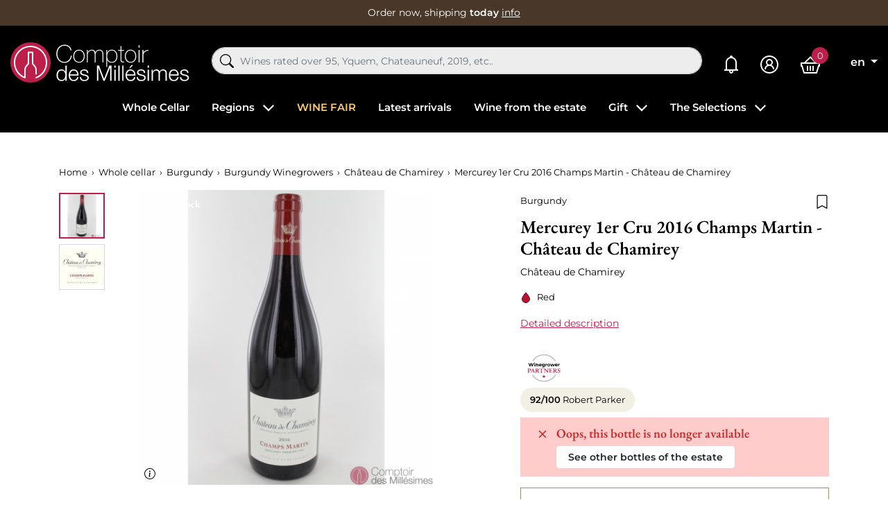

--- FILE ---
content_type: application/javascript
request_url: https://www.comptoirdesmillesimes.com/modules/rocketalgolia/views/js/chunck2.e56dd71646842378d777.js
body_size: 17116
content:
(window.webpackJsonp=window.webpackJsonp||[]).push([[2,18],{121:function(e,t,r){"use strict";function n(e,t,r){var n=t.getHelper();return{uiState:r,helper:n,parent:t,instantSearchInstance:e,state:n.state,renderState:e.renderState,templatesConfig:e.templatesConfig,createURL:t.createURL,scopedResults:[],searchMetadata:{isSearchStalled:"stalled"===e.status},status:e.status,error:e.error}}function i(e,t){var r=t.getResults();return{helper:t.getHelper(),parent:t,instantSearchInstance:e,results:r,scopedResults:t.getScopedResults(),state:r._state,renderState:e.renderState,templatesConfig:e.templatesConfig,createURL:t.createURL,searchMetadata:{isSearchStalled:"stalled"===e.status},status:e.status,error:e.error}}r.d(t,"a",(function(){return n})),r.d(t,"b",(function(){return i}))},122:function(e,t,r){"use strict";function n(e){return e!==Object(e)}function i(e,t){if(e===t)return!0;if(n(e)||n(t)||"function"==typeof e||"function"==typeof t)return e===t;if(Object.keys(e).length!==Object.keys(t).length)return!1;for(var r=0,o=Object.keys(e);r<o.length;r++){var a=o[r];if(!(a in t))return!1;if(!i(e[a],t[a]))return!1}return!0}r.d(t,"a",(function(){return i}))},123:function(e,t,r){"use strict";function n(e,t){return(Array.isArray(t)?t:t.split(".")).reduce((function(e,t){return e&&e[t]}),e)}r.d(t,"a",(function(){return n}))},124:function(e,t,r){"use strict";r.d(t,"a",(function(){return i}));var n=r(36);function i(e){var t=n.b.highlightPostTag,r=n.b.highlightPreTag,i=e.split(r),o=i.shift(),a=o?[{value:o,isHighlighted:!1}]:[];return i.forEach((function(e){var r=e.split(t);a.push({value:r[0],isHighlighted:!0}),""!==r[1]&&a.push({value:r[1],isHighlighted:!1})})),a}},129:function(e,t,r){"use strict";r.d(t,"a",(function(){return h}));var n=r(130),i=r.n(n),o=r(162);function a(e){return(a="function"==typeof Symbol&&"symbol"==typeof Symbol.iterator?function(e){return typeof e}:function(e){return e&&"function"==typeof Symbol&&e.constructor===Symbol&&e!==Symbol.prototype?"symbol":typeof e})(e)}function c(e,t){for(var r=0;r<t.length;r++){var n=t[r];n.enumerable=n.enumerable||!1,n.configurable=!0,"value"in n&&(n.writable=!0),Object.defineProperty(e,s(n.key),n)}}function u(e,t,r){return(t=s(t))in e?Object.defineProperty(e,t,{value:r,enumerable:!0,configurable:!0,writable:!0}):e[t]=r,e}function s(e){var t=function(e,t){if("object"!==a(e)||null===e)return e;var r=e[Symbol.toPrimitive];if(void 0!==r){var n=r.call(e,t||"default");if("object"!==a(n))return n;throw new TypeError("@@toPrimitive must return a primitive value.")}return("string"===t?String:Number)(e)}(e,"string");return"symbol"===a(t)?t:String(t)}var l=function(e){e&&(window.document.title=e)},f=function(){function e(t){var r=this,n=t.windowTitle,i=t.writeDelay,a=void 0===i?400:i,c=t.createURL,s=t.parseURL,f=t.getLocation,h=t.start,d=t.dispose,p=t.push;!function(e,t){if(!(e instanceof t))throw new TypeError("Cannot call a class as a function")}(this,e),u(this,"windowTitle",void 0),u(this,"writeDelay",void 0),u(this,"_createURL",void 0),u(this,"parseURL",void 0),u(this,"getLocation",void 0),u(this,"writeTimer",void 0),u(this,"inPopState",!1),u(this,"isDisposed",!1),u(this,"latestAcknowledgedHistory",0),u(this,"_start",void 0),u(this,"_dispose",void 0),u(this,"_push",void 0),this.windowTitle=n,this.writeTimer=void 0,this.writeDelay=a,this._createURL=c,this.parseURL=s,this.getLocation=f,this._start=h,this._dispose=d,this._push=p,Object(o.a)((function(e){var t=e.window,n=r.windowTitle&&r.windowTitle(r.read());l(n),r.latestAcknowledgedHistory=t.history.length}))}var t,r,n;return t=e,(r=[{key:"read",value:function(){return this.parseURL({qsModule:i.a,location:this.getLocation()})}},{key:"write",value:function(e){var t=this;Object(o.a)((function(r){var n=r.window,i=t.createURL(e),o=t.windowTitle&&t.windowTitle(e);t.writeTimer&&clearTimeout(t.writeTimer),t.writeTimer=setTimeout((function(){l(o),t.shouldWrite(i)&&(t._push?t._push(i):n.history.pushState(e,o||"",i),t.latestAcknowledgedHistory=n.history.length),t.inPopState=!1,t.writeTimer=void 0}),t.writeDelay)}))}},{key:"onUpdate",value:function(e){var t=this;this._start&&this._start((function(){e(t.read())})),this._onPopState=function(){t.writeTimer&&(clearTimeout(t.writeTimer),t.writeTimer=void 0),t.inPopState=!0,e(t.read())},Object(o.a)((function(e){e.window.addEventListener("popstate",t._onPopState)}))}},{key:"createURL",value:function(e){return this._createURL({qsModule:i.a,routeState:e,location:this.getLocation()})}},{key:"dispose",value:function(){var e=this;this._dispose&&this._dispose(),this.isDisposed=!0,Object(o.a)((function(t){var r=t.window;e._onPopState&&r.removeEventListener("popstate",e._onPopState)})),this.writeTimer&&clearTimeout(this.writeTimer),this.write({})}},{key:"shouldWrite",value:function(e){var t=this;return Object(o.a)((function(r){var n=r.window,i=!(t.isDisposed&&t.latestAcknowledgedHistory!==n.history.length);return!t.inPopState&&i&&e!==n.location.href}))}}])&&c(t.prototype,r),n&&c(t,n),Object.defineProperty(t,"prototype",{writable:!1}),e}();function h(){var e=arguments.length>0&&void 0!==arguments[0]?arguments[0]:{},t=e.createURL,r=void 0===t?function(e){var t=e.qsModule,r=e.routeState,n=e.location,i=n.protocol,o=n.hostname,a=n.port,c=void 0===a?"":a,u=n.pathname,s=n.hash,l=t.stringify(r),f=""===c?"":":".concat(c);return l?"".concat(i,"//").concat(o).concat(f).concat(u,"?").concat(l).concat(s):"".concat(i,"//").concat(o).concat(f).concat(u).concat(s)}:t,n=e.parseURL,i=void 0===n?function(e){var t=e.qsModule,r=e.location;return t.parse(r.search.slice(1),{arrayLimit:99})}:n,a=e.writeDelay,c=void 0===a?400:a,u=e.windowTitle,s=e.getLocation,l=void 0===s?function(){return Object(o.a)((function(e){return e.window.location}),{fallback:function(){throw new Error("You need to provide `getLocation` to the `history` router in environments where `window` does not exist.")}})}:s,h=e.start,d=e.dispose,p=e.push;return new f({createURL:r,parseURL:i,writeDelay:c,windowTitle:u,getLocation:l,start:h,dispose:d,push:p})}},13:function(e,t,r){"use strict";r.d(t,"a",(function(){return n}));var n=function(e){return function(){var t=arguments.length>0&&void 0!==arguments[0]?arguments[0]:{},r=t.descendantName,n=t.modifierName,i=r?"-".concat(r):"",o=n?"--".concat(n):"";return"".concat("ais","-").concat(e).concat(i).concat(o)}}},130:function(e,t,r){"use strict";var n=r(131),i=r(132),o=r(57);e.exports={formats:o,parse:i,stringify:n}},131:function(e,t,r){"use strict";var n=r(75),i=r(57),o=Object.prototype.hasOwnProperty,a={brackets:function(e){return e+"[]"},comma:"comma",indices:function(e,t){return e+"["+t+"]"},repeat:function(e){return e}},c=Array.isArray,u=String.prototype.split,s=Array.prototype.push,l=function(e,t){s.apply(e,c(t)?t:[t])},f=Date.prototype.toISOString,h=i.default,d={addQueryPrefix:!1,allowDots:!1,charset:"utf-8",charsetSentinel:!1,delimiter:"&",encode:!0,encoder:n.encode,encodeValuesOnly:!1,format:h,formatter:i.formatters[h],indices:!1,serializeDate:function(e){return f.call(e)},skipNulls:!1,strictNullHandling:!1},p=function e(t,r,i,o,a,s,f,h,p,g,m,y,v,b){var O,S=t;if("function"==typeof f?S=f(r,S):S instanceof Date?S=g(S):"comma"===i&&c(S)&&(S=n.maybeMap(S,(function(e){return e instanceof Date?g(e):e}))),null===S){if(o)return s&&!v?s(r,d.encoder,b,"key",m):r;S=""}if("string"==typeof(O=S)||"number"==typeof O||"boolean"==typeof O||"symbol"==typeof O||"bigint"==typeof O||n.isBuffer(S)){if(s){var w=v?r:s(r,d.encoder,b,"key",m);if("comma"===i&&v){for(var j=u.call(String(S),","),P="",T=0;T<j.length;++T)P+=(0===T?"":",")+y(s(j[T],d.encoder,b,"value",m));return[y(w)+"="+P]}return[y(w)+"="+y(s(S,d.encoder,b,"value",m))]}return[y(r)+"="+y(String(S))]}var x,E=[];if(void 0===S)return E;if("comma"===i&&c(S))x=[{value:S.length>0?S.join(",")||null:void 0}];else if(c(f))x=f;else{var R=Object.keys(S);x=h?R.sort(h):R}for(var N=0;N<x.length;++N){var k=x[N],I="object"==typeof k&&void 0!==k.value?k.value:S[k];if(!a||null!==I){var _=c(S)?"function"==typeof i?i(r,k):r:r+(p?"."+k:"["+k+"]");l(E,e(I,_,i,o,a,s,f,h,p,g,m,y,v,b))}}return E};e.exports=function(e,t){var r,n=e,u=function(e){if(!e)return d;if(null!==e.encoder&&void 0!==e.encoder&&"function"!=typeof e.encoder)throw new TypeError("Encoder has to be a function.");var t=e.charset||d.charset;if(void 0!==e.charset&&"utf-8"!==e.charset&&"iso-8859-1"!==e.charset)throw new TypeError("The charset option must be either utf-8, iso-8859-1, or undefined");var r=i.default;if(void 0!==e.format){if(!o.call(i.formatters,e.format))throw new TypeError("Unknown format option provided.");r=e.format}var n=i.formatters[r],a=d.filter;return("function"==typeof e.filter||c(e.filter))&&(a=e.filter),{addQueryPrefix:"boolean"==typeof e.addQueryPrefix?e.addQueryPrefix:d.addQueryPrefix,allowDots:void 0===e.allowDots?d.allowDots:!!e.allowDots,charset:t,charsetSentinel:"boolean"==typeof e.charsetSentinel?e.charsetSentinel:d.charsetSentinel,delimiter:void 0===e.delimiter?d.delimiter:e.delimiter,encode:"boolean"==typeof e.encode?e.encode:d.encode,encoder:"function"==typeof e.encoder?e.encoder:d.encoder,encodeValuesOnly:"boolean"==typeof e.encodeValuesOnly?e.encodeValuesOnly:d.encodeValuesOnly,filter:a,format:r,formatter:n,serializeDate:"function"==typeof e.serializeDate?e.serializeDate:d.serializeDate,skipNulls:"boolean"==typeof e.skipNulls?e.skipNulls:d.skipNulls,sort:"function"==typeof e.sort?e.sort:null,strictNullHandling:"boolean"==typeof e.strictNullHandling?e.strictNullHandling:d.strictNullHandling}}(t);"function"==typeof u.filter?n=(0,u.filter)("",n):c(u.filter)&&(r=u.filter);var s,f=[];if("object"!=typeof n||null===n)return"";s=t&&t.arrayFormat in a?t.arrayFormat:t&&"indices"in t?t.indices?"indices":"repeat":"indices";var h=a[s];r||(r=Object.keys(n)),u.sort&&r.sort(u.sort);for(var g=0;g<r.length;++g){var m=r[g];u.skipNulls&&null===n[m]||l(f,p(n[m],m,h,u.strictNullHandling,u.skipNulls,u.encode?u.encoder:null,u.filter,u.sort,u.allowDots,u.serializeDate,u.format,u.formatter,u.encodeValuesOnly,u.charset))}var y=f.join(u.delimiter),v=!0===u.addQueryPrefix?"?":"";return u.charsetSentinel&&("iso-8859-1"===u.charset?v+="utf8=%26%2310003%3B&":v+="utf8=%E2%9C%93&"),y.length>0?v+y:""}},132:function(e,t,r){"use strict";var n=r(75),i=Object.prototype.hasOwnProperty,o=Array.isArray,a={allowDots:!1,allowPrototypes:!1,arrayLimit:20,charset:"utf-8",charsetSentinel:!1,comma:!1,decoder:n.decode,delimiter:"&",depth:5,ignoreQueryPrefix:!1,interpretNumericEntities:!1,parameterLimit:1e3,parseArrays:!0,plainObjects:!1,strictNullHandling:!1},c=function(e){return e.replace(/&#(\d+);/g,(function(e,t){return String.fromCharCode(parseInt(t,10))}))},u=function(e,t){return e&&"string"==typeof e&&t.comma&&e.indexOf(",")>-1?e.split(","):e},s=function(e,t,r,n){if(e){var o=r.allowDots?e.replace(/\.([^.[]+)/g,"[$1]"):e,a=/(\[[^[\]]*])/g,c=r.depth>0&&/(\[[^[\]]*])/.exec(o),s=c?o.slice(0,c.index):o,l=[];if(s){if(!r.plainObjects&&i.call(Object.prototype,s)&&!r.allowPrototypes)return;l.push(s)}for(var f=0;r.depth>0&&null!==(c=a.exec(o))&&f<r.depth;){if(f+=1,!r.plainObjects&&i.call(Object.prototype,c[1].slice(1,-1))&&!r.allowPrototypes)return;l.push(c[1])}return c&&l.push("["+o.slice(c.index)+"]"),function(e,t,r,n){for(var i=n?t:u(t,r),o=e.length-1;o>=0;--o){var a,c=e[o];if("[]"===c&&r.parseArrays)a=[].concat(i);else{a=r.plainObjects?Object.create(null):{};var s="["===c.charAt(0)&&"]"===c.charAt(c.length-1)?c.slice(1,-1):c,l=parseInt(s,10);r.parseArrays||""!==s?!isNaN(l)&&c!==s&&String(l)===s&&l>=0&&r.parseArrays&&l<=r.arrayLimit?(a=[])[l]=i:"__proto__"!==s&&(a[s]=i):a={0:i}}i=a}return i}(l,t,r,n)}};e.exports=function(e,t){var r=function(e){if(!e)return a;if(null!==e.decoder&&void 0!==e.decoder&&"function"!=typeof e.decoder)throw new TypeError("Decoder has to be a function.");if(void 0!==e.charset&&"utf-8"!==e.charset&&"iso-8859-1"!==e.charset)throw new TypeError("The charset option must be either utf-8, iso-8859-1, or undefined");var t=void 0===e.charset?a.charset:e.charset;return{allowDots:void 0===e.allowDots?a.allowDots:!!e.allowDots,allowPrototypes:"boolean"==typeof e.allowPrototypes?e.allowPrototypes:a.allowPrototypes,arrayLimit:"number"==typeof e.arrayLimit?e.arrayLimit:a.arrayLimit,charset:t,charsetSentinel:"boolean"==typeof e.charsetSentinel?e.charsetSentinel:a.charsetSentinel,comma:"boolean"==typeof e.comma?e.comma:a.comma,decoder:"function"==typeof e.decoder?e.decoder:a.decoder,delimiter:"string"==typeof e.delimiter||n.isRegExp(e.delimiter)?e.delimiter:a.delimiter,depth:"number"==typeof e.depth||!1===e.depth?+e.depth:a.depth,ignoreQueryPrefix:!0===e.ignoreQueryPrefix,interpretNumericEntities:"boolean"==typeof e.interpretNumericEntities?e.interpretNumericEntities:a.interpretNumericEntities,parameterLimit:"number"==typeof e.parameterLimit?e.parameterLimit:a.parameterLimit,parseArrays:!1!==e.parseArrays,plainObjects:"boolean"==typeof e.plainObjects?e.plainObjects:a.plainObjects,strictNullHandling:"boolean"==typeof e.strictNullHandling?e.strictNullHandling:a.strictNullHandling}}(t);if(""===e||null==e)return r.plainObjects?Object.create(null):{};for(var l="string"==typeof e?function(e,t){var r,s={},l=t.ignoreQueryPrefix?e.replace(/^\?/,""):e,f=t.parameterLimit===1/0?void 0:t.parameterLimit,h=l.split(t.delimiter,f),d=-1,p=t.charset;if(t.charsetSentinel)for(r=0;r<h.length;++r)0===h[r].indexOf("utf8=")&&("utf8=%E2%9C%93"===h[r]?p="utf-8":"utf8=%26%2310003%3B"===h[r]&&(p="iso-8859-1"),d=r,r=h.length);for(r=0;r<h.length;++r)if(r!==d){var g,m,y=h[r],v=y.indexOf("]="),b=-1===v?y.indexOf("="):v+1;-1===b?(g=t.decoder(y,a.decoder,p,"key"),m=t.strictNullHandling?null:""):(g=t.decoder(y.slice(0,b),a.decoder,p,"key"),m=n.maybeMap(u(y.slice(b+1),t),(function(e){return t.decoder(e,a.decoder,p,"value")}))),m&&t.interpretNumericEntities&&"iso-8859-1"===p&&(m=c(m)),y.indexOf("[]=")>-1&&(m=o(m)?[m]:m),i.call(s,g)?s[g]=n.combine(s[g],m):s[g]=m}return s}(e,r):e,f=r.plainObjects?Object.create(null):{},h=Object.keys(l),d=0;d<h.length;++d){var p=h[d],g=s(p,l[p],r,"string"==typeof e);f=n.merge(f,g,r)}return n.compact(f)}},133:function(e,t,r){"use strict";function n(e){return(n="function"==typeof Symbol&&"symbol"==typeof Symbol.iterator?function(e){return typeof e}:function(e){return e&&"function"==typeof Symbol&&e.constructor===Symbol&&e!==Symbol.prototype?"symbol":typeof e})(e)}r.d(t,"a",(function(){return l}));var i=["configure"];function o(e,t){var r=Object.keys(e);if(Object.getOwnPropertySymbols){var n=Object.getOwnPropertySymbols(e);t&&(n=n.filter((function(t){return Object.getOwnPropertyDescriptor(e,t).enumerable}))),r.push.apply(r,n)}return r}function a(e){for(var t=1;t<arguments.length;t++){var r=null!=arguments[t]?arguments[t]:{};t%2?o(Object(r),!0).forEach((function(t){c(e,t,r[t])})):Object.getOwnPropertyDescriptors?Object.defineProperties(e,Object.getOwnPropertyDescriptors(r)):o(Object(r)).forEach((function(t){Object.defineProperty(e,t,Object.getOwnPropertyDescriptor(r,t))}))}return e}function c(e,t,r){return(t=function(e){var t=function(e,t){if("object"!==n(e)||null===e)return e;var r=e[Symbol.toPrimitive];if(void 0!==r){var i=r.call(e,t||"default");if("object"!==n(i))return i;throw new TypeError("@@toPrimitive must return a primitive value.")}return("string"===t?String:Number)(e)}(e,"string");return"symbol"===n(t)?t:String(t)}(t))in e?Object.defineProperty(e,t,{value:r,enumerable:!0,configurable:!0,writable:!0}):e[t]=r,e}function u(e,t){if(null==e)return{};var r,n,i=function(e,t){if(null==e)return{};var r,n,i={},o=Object.keys(e);for(n=0;n<o.length;n++)r=o[n],t.indexOf(r)>=0||(i[r]=e[r]);return i}(e,t);if(Object.getOwnPropertySymbols){var o=Object.getOwnPropertySymbols(e);for(n=0;n<o.length;n++)r=o[n],t.indexOf(r)>=0||Object.prototype.propertyIsEnumerable.call(e,r)&&(i[r]=e[r])}return i}function s(e){e.configure;return u(e,i)}function l(){return{stateToRoute:function(e){return Object.keys(e).reduce((function(t,r){return a(a({},t),{},c({},r,s(e[r])))}),{})},routeToState:function(){var e=arguments.length>0&&void 0!==arguments[0]?arguments[0]:{};return Object.keys(e).reduce((function(t,r){return a(a({},t),{},c({},r,s(e[r])))}),{})}}}},134:function(e,t,r){var n=r(15);e.exports=function(){return n.Date.now()}},135:function(e,t,r){var n=r(136),i=r(35),o=r(138),a=/^[-+]0x[0-9a-f]+$/i,c=/^0b[01]+$/i,u=/^0o[0-7]+$/i,s=parseInt;e.exports=function(e){if("number"==typeof e)return e;if(o(e))return NaN;if(i(e)){var t="function"==typeof e.valueOf?e.valueOf():e;e=i(t)?t+"":t}if("string"!=typeof e)return 0===e?e:+e;e=n(e);var r=c.test(e);return r||u.test(e)?s(e.slice(2),r?2:8):a.test(e)?NaN:+e}},136:function(e,t,r){var n=r(137),i=/^\s+/;e.exports=function(e){return e?e.slice(0,n(e)+1).replace(i,""):e}},137:function(e,t){var r=/\s/;e.exports=function(e){for(var t=e.length;t--&&r.test(e.charAt(t)););return t}},138:function(e,t,r){var n=r(33),i=r(49);e.exports=function(e){return"symbol"==typeof e||i(e)&&"[object Symbol]"==n(e)}},139:function(e,t,r){"use strict";var n=r(37),i=r.n(n),o=r(54),a=r.n(o),c=r(79),u=r(78),s=r(163),l=r(164),f=r(166),h=r(167),d=r(168),p=r(16);function g(e){return(g="function"==typeof Symbol&&"symbol"==typeof Symbol.iterator?function(e){return typeof e}:function(e){return e&&"function"==typeof Symbol&&e.constructor===Symbol&&e!==Symbol.prototype?"symbol":typeof e})(e)}function m(e,t){var r=Object.keys(e);if(Object.getOwnPropertySymbols){var n=Object.getOwnPropertySymbols(e);t&&(n=n.filter((function(t){return Object.getOwnPropertyDescriptor(e,t).enumerable}))),r.push.apply(r,n)}return r}function y(e){for(var t=1;t<arguments.length;t++){var r=null!=arguments[t]?arguments[t]:{};t%2?m(Object(r),!0).forEach((function(t){v(e,t,r[t])})):Object.getOwnPropertyDescriptors?Object.defineProperties(e,Object.getOwnPropertyDescriptors(r)):m(Object(r)).forEach((function(t){Object.defineProperty(e,t,Object.getOwnPropertyDescriptor(r,t))}))}return e}function v(e,t,r){return(t=function(e){var t=function(e,t){if("object"!==g(e)||null===e)return e;var r=e[Symbol.toPrimitive];if(void 0!==r){var n=r.call(e,t||"default");if("object"!==g(n))return n;throw new TypeError("@@toPrimitive must return a primitive value.")}return("string"===t?String:Number)(e)}(e,"string");return"symbol"===g(t)?t:String(t)}(t))in e?Object.defineProperty(e,t,{value:r,enumerable:!0,configurable:!0,writable:!0}):e[t]=r,e}function b(e){var t=e.numberLocale;return{formatNumber:function(e,r){return Object(p.a)(Number(r(e)),t)},highlight:function(e,t){try{var r=JSON.parse(e);return t(Object(s.a)(y(y({},r),{},{hit:this})))}catch(e){throw new Error('\nThe highlight helper expects a JSON object of the format:\n{ "attribute": "name", "highlightedTagName": "mark" }')}},reverseHighlight:function(e,t){try{var r=JSON.parse(e);return t(Object(l.a)(y(y({},r),{},{hit:this})))}catch(e){throw new Error('\n  The reverseHighlight helper expects a JSON object of the format:\n  { "attribute": "name", "highlightedTagName": "mark" }')}},snippet:function(e,t){try{var r=JSON.parse(e);return t(Object(f.a)(y(y({},r),{},{hit:this})))}catch(e){throw new Error('\nThe snippet helper expects a JSON object of the format:\n{ "attribute": "name", "highlightedTagName": "mark" }')}},reverseSnippet:function(e,t){try{var r=JSON.parse(e);return t(Object(h.a)(y(y({},r),{},{hit:this})))}catch(e){throw new Error('\n  The reverseSnippet helper expects a JSON object of the format:\n  { "attribute": "name", "highlightedTagName": "mark" }')}},insights:function(e,t){try{var r=JSON.parse(e),n=r.method,i=r.payload;return t(Object(d.a)(n,y({objectIDs:[this.objectID]},i)))}catch(e){throw new Error('\nThe insights helper expects a JSON object of the format:\n{ "method": "method-name", "payload": { "eventName": "name of the event" } }')}}}}var O=r(23),S=Promise.resolve();function w(e){var t=null,r=!1,n=function(){for(var n=arguments.length,i=new Array(n),o=0;o<n;o++)i[o]=arguments[o];null===t&&(t=S.then((function(){t=null,r?r=!1:e.apply(void 0,i)})))};return n.wait=function(){if(null===t)throw new Error("The deferred function should be called before calling `wait()`");return t},n.cancel=function(){null!==t&&(r=!0)},n}var j=r(24),P=r(70);function T(e,t){var r=e[t.getIndexId()]||{};t.getHelper().setState(t.getWidgetSearchParameters(t.getHelper().state,{uiState:r})),t.getWidgets().filter(P.a).forEach((function(t){return T(e,t)}))}var x=r(133),E=r(129),R=r(122);function N(e){return(N="function"==typeof Symbol&&"symbol"==typeof Symbol.iterator?function(e){return typeof e}:function(e){return e&&"function"==typeof Symbol&&e.constructor===Symbol&&e!==Symbol.prototype?"symbol":typeof e})(e)}function k(e,t){var r=Object.keys(e);if(Object.getOwnPropertySymbols){var n=Object.getOwnPropertySymbols(e);t&&(n=n.filter((function(t){return Object.getOwnPropertyDescriptor(e,t).enumerable}))),r.push.apply(r,n)}return r}function I(e){for(var t=1;t<arguments.length;t++){var r=null!=arguments[t]?arguments[t]:{};t%2?k(Object(r),!0).forEach((function(t){_(e,t,r[t])})):Object.getOwnPropertyDescriptors?Object.defineProperties(e,Object.getOwnPropertyDescriptors(r)):k(Object(r)).forEach((function(t){Object.defineProperty(e,t,Object.getOwnPropertyDescriptor(r,t))}))}return e}function _(e,t,r){return(t=function(e){var t=function(e,t){if("object"!==N(e)||null===e)return e;var r=e[Symbol.toPrimitive];if(void 0!==r){var n=r.call(e,t||"default");if("object"!==N(n))return n;throw new TypeError("@@toPrimitive must return a primitive value.")}return("string"===t?String:Number)(e)}(e,"string");return"symbol"===N(t)?t:String(t)}(t))in e?Object.defineProperty(e,t,{value:r,enumerable:!0,configurable:!0,writable:!0}):e[t]=r,e}var A=r(121),C=r(162);function D(){return function(e){var t=e.instantSearchInstance,r={widgets:[]},n=document.createElement("meta"),i=document.querySelector("head");return n.name="instantsearch:widgets",{onStateChange:function(){},subscribe:function(){setTimeout((function(){var e=t.client;r.ua=e.transporter&&e.transporter.userAgent?e.transporter.userAgent.value:e._ua,function e(t,r,n){var i=Object(A.a)(r,r.mainIndex,r._initialUiState);t.forEach((function(t){var o={};if(t.getWidgetRenderState){var a=t.getWidgetRenderState(i);a&&a.widgetParams&&(o=a.widgetParams)}var c=Object.keys(o).filter((function(e){return void 0!==o[e]}));n.widgets.push({type:t.$$type,widgetType:t.$$widgetType,params:c}),"ais.index"===t.$$type&&e(t.getWidgets(),r,n)}))}(t.mainIndex.getWidgets(),t,r),n.content=JSON.stringify(r),i.appendChild(n)}),0)},started:function(){},unsubscribe:function(){n.remove()}}}}function U(e){return(U="function"==typeof Symbol&&"symbol"==typeof Symbol.iterator?function(e){return typeof e}:function(e){return e&&"function"==typeof Symbol&&e.constructor===Symbol&&e!==Symbol.prototype?"symbol":typeof e})(e)}function H(e,t){var r=Object.keys(e);if(Object.getOwnPropertySymbols){var n=Object.getOwnPropertySymbols(e);t&&(n=n.filter((function(t){return Object.getOwnPropertyDescriptor(e,t).enumerable}))),r.push.apply(r,n)}return r}function L(e){for(var t=1;t<arguments.length;t++){var r=null!=arguments[t]?arguments[t]:{};t%2?H(Object(r),!0).forEach((function(t){Q(e,t,r[t])})):Object.getOwnPropertyDescriptors?Object.defineProperties(e,Object.getOwnPropertyDescriptors(r)):H(Object(r)).forEach((function(t){Object.defineProperty(e,t,Object.getOwnPropertyDescriptor(r,t))}))}return e}function q(e,t){for(var r=0;r<t.length;r++){var n=t[r];n.enumerable=n.enumerable||!1,n.configurable=!0,"value"in n&&(n.writable=!0),Object.defineProperty(e,B(n.key),n)}}function W(e,t){return(W=Object.setPrototypeOf?Object.setPrototypeOf.bind():function(e,t){return e.__proto__=t,e})(e,t)}function J(e){var t=function(){if("undefined"==typeof Reflect||!Reflect.construct)return!1;if(Reflect.construct.sham)return!1;if("function"==typeof Proxy)return!0;try{return Boolean.prototype.valueOf.call(Reflect.construct(Boolean,[],(function(){}))),!0}catch(e){return!1}}();return function(){var r,n=$(e);if(t){var i=$(this).constructor;r=Reflect.construct(n,arguments,i)}else r=n.apply(this,arguments);return F(this,r)}}function F(e,t){if(t&&("object"===U(t)||"function"==typeof t))return t;if(void 0!==t)throw new TypeError("Derived constructors may only return object or undefined");return M(e)}function M(e){if(void 0===e)throw new ReferenceError("this hasn't been initialised - super() hasn't been called");return e}function $(e){return($=Object.setPrototypeOf?Object.getPrototypeOf.bind():function(e){return e.__proto__||Object.getPrototypeOf(e)})(e)}function Q(e,t,r){return(t=B(t))in e?Object.defineProperty(e,t,{value:r,enumerable:!0,configurable:!0,writable:!0}):e[t]=r,e}function B(e){var t=function(e,t){if("object"!==U(e)||null===e)return e;var r=e[Symbol.toPrimitive];if(void 0!==r){var n=r.call(e,t||"default");if("object"!==U(n))return n;throw new TypeError("@@toPrimitive must return a primitive value.")}return("string"===t?String:Number)(e)}(e,"string");return"symbol"===U(t)?t:String(t)}var V=Object(O.a)({name:"instantsearch"});function z(){return"#"}var G=function(e){!function(e,t){if("function"!=typeof t&&null!==t)throw new TypeError("Super expression must either be null or a function");e.prototype=Object.create(t&&t.prototype,{constructor:{value:e,writable:!0,configurable:!0}}),Object.defineProperty(e,"prototype",{writable:!1}),t&&W(e,t)}(a,e);var t,r,n,o=J(a);function a(e){var t;!function(e,t){if(!(e instanceof t))throw new TypeError("Cannot call a class as a function")}(this,a),Q(M(t=o.call(this)),"client",void 0),Q(M(t),"indexName",void 0),Q(M(t),"insightsClient",void 0),Q(M(t),"onStateChange",null),Q(M(t),"helper",void 0),Q(M(t),"mainHelper",void 0),Q(M(t),"mainIndex",void 0),Q(M(t),"started",void 0),Q(M(t),"templatesConfig",void 0),Q(M(t),"renderState",{}),Q(M(t),"_stalledSearchDelay",void 0),Q(M(t),"_searchStalledTimer",void 0),Q(M(t),"_initialUiState",void 0),Q(M(t),"_initialResults",void 0),Q(M(t),"_createURL",void 0),Q(M(t),"_searchFunction",void 0),Q(M(t),"_mainHelperSearch",void 0),Q(M(t),"middleware",[]),Q(M(t),"sendEventToInsights",void 0),Q(M(t),"status","idle"),Q(M(t),"error",void 0),Q(M(t),"scheduleSearch",w((function(){t.started&&t.mainHelper.search()}))),Q(M(t),"scheduleRender",w((function(){var e,r=!(arguments.length>0&&void 0!==arguments[0])||arguments[0];null!==(e=t.mainHelper)&&void 0!==e&&e.hasPendingRequests()||(clearTimeout(t._searchStalledTimer),t._searchStalledTimer=null,r&&(t.status="idle",t.error=void 0)),t.mainIndex.render({instantSearchInstance:M(t)}),t.emit("render")}))),Q(M(t),"onInternalStateChange",w((function(){var e=t.mainIndex.getWidgetUiState({});t.middleware.forEach((function(t){t.instance.onStateChange({uiState:e})}))}))),t.setMaxListeners(100);var r=e.indexName,n=void 0===r?null:r,i=e.numberLocale,s=e.initialUiState,l=void 0===s?{}:s,f=e.routing,h=void 0===f?null:f,d=e.searchFunction,p=e.stalledSearchDelay,g=void 0===p?200:p,m=e.searchClient,y=void 0===m?null:m,v=e.insightsClient,O=void 0===v?null:v,S=e.onStateChange,P=void 0===S?null:S;if(null===n)throw new Error(V("The `indexName` option is required."));if(null===y)throw new Error(V("The `searchClient` option is required."));if("function"!=typeof y.search)throw new Error("The `searchClient` must implement a `search` method.\n\nSee: https://www.algolia.com/doc/guides/building-search-ui/going-further/backend-search/in-depth/backend-instantsearch/js/");if("function"==typeof y.addAlgoliaAgent&&y.addAlgoliaAgent("instantsearch.js (".concat(u.a,")")),O&&"function"!=typeof O)throw new Error(V("The `insightsClient` option should be a function."));if(t.client=y,t.insightsClient=O,t.indexName=n,t.helper=null,t.mainHelper=null,t.mainIndex=Object(c.default)({indexName:n}),t.onStateChange=P,t.started=!1,t.templatesConfig={helpers:b({numberLocale:i}),compileOptions:{}},t._stalledSearchDelay=g,t._searchStalledTimer=null,t._createURL=z,t._initialUiState=l,t._initialResults=null,d&&(t._searchFunction=d),t.sendEventToInsights=j.a,h){var T="boolean"==typeof h?void 0:h;t.use(function(){var e=arguments.length>0&&void 0!==arguments[0]?arguments[0]:{},t=e.router,r=void 0===t?Object(E.a)():t,n=e.stateMapping,i=void 0===n?Object(x.a)():n;return function(e){var t=e.instantSearchInstance;t._createURL=function(e){var n=Object.keys(e).reduce((function(t,r){return I(I({},t),{},_({},r,e[r]))}),t.mainIndex.getWidgetUiState({})),o=i.stateToRoute(n);return r.createURL(o)};var n=void 0,o=t._initialUiState;return{onStateChange:function(e){var t=e.uiState,o=i.stateToRoute(t);void 0!==n&&Object(R.a)(n,o)||(r.write(o),n=o)},subscribe:function(){t._initialUiState=I(I({},o),i.routeToState(r.read())),r.onUpdate((function(e){t.setUiState(i.routeToState(e))}))},started:function(){},unsubscribe:function(){r.dispose()}}}}(T))}return Object(C.a)((function(e){var t,r;return(null===(t=e.window.navigator)||void 0===t||null===(r=t.userAgent)||void 0===r?void 0:r.indexOf("Algolia Crawler"))>-1}),{fallback:function(){return!1}})&&t.use(D()),t}return t=a,(r=[{key:"_isSearchStalled",get:function(){return"stalled"===this.status}},{key:"use",value:function(){for(var e=this,t=arguments.length,r=new Array(t),n=0;n<t;n++)r[n]=arguments[n];var i=r.map((function(t){var r=L({subscribe:j.a,started:j.a,unsubscribe:j.a,onStateChange:j.a},t({instantSearchInstance:e}));return e.middleware.push({creator:t,instance:r}),r}));return this.started&&i.forEach((function(e){e.subscribe(),e.started()})),this}},{key:"unuse",value:function(){for(var e=arguments.length,t=new Array(e),r=0;r<e;r++)t[r]=arguments[r];return this.middleware.filter((function(e){return t.includes(e.creator)})).forEach((function(e){return e.instance.unsubscribe()})),this.middleware=this.middleware.filter((function(e){return!t.includes(e.creator)})),this}},{key:"EXPERIMENTAL_use",value:function(){return this.use.apply(this,arguments)}},{key:"addWidget",value:function(e){return this.addWidgets([e])}},{key:"addWidgets",value:function(e){if(!Array.isArray(e))throw new Error(V("The `addWidgets` method expects an array of widgets. Please use `addWidget`."));if(e.some((function(e){return"function"!=typeof e.init&&"function"!=typeof e.render})))throw new Error(V("The widget definition expects a `render` and/or an `init` method."));return this.mainIndex.addWidgets(e),this}},{key:"removeWidget",value:function(e){return this.removeWidgets([e])}},{key:"removeWidgets",value:function(e){if(!Array.isArray(e))throw new Error(V("The `removeWidgets` method expects an array of widgets. Please use `removeWidget`."));if(e.some((function(e){return"function"!=typeof e.dispose})))throw new Error(V("The widget definition expects a `dispose` method."));return this.mainIndex.removeWidgets(e),this}},{key:"start",value:function(){var e=this;if(this.started)throw new Error(V("The `start` method has already been called once."));var t=this.mainHelper||i()(this.client,this.indexName);if(t.search=function(){return e.status="loading",e.scheduleRender(!1),t.searchOnlyWithDerivedHelpers()},this._searchFunction){var r={search:function(){return new Promise(j.a)}};this._mainHelperSearch=t.search.bind(t),t.search=function(){var n=e.mainIndex.getHelper(),o=i()(r,n.state.index,n.state);return o.once("search",(function(t){var r=t.state;n.overrideStateWithoutTriggeringChangeEvent(r),e._mainHelperSearch()})),o.on("change",(function(e){var t=e.state;n.setState(t)})),e._searchFunction(o),t}}if(t.on("error",(function(t){var r=t.error;if(!(r instanceof Error)){var n=r;r=Object.keys(n).reduce((function(e,t){return e[t]=n[t],e}),new Error(n.message))}r.error=r,e.error=r,e.status="error",e.scheduleRender(!1),e.emit("error",r)})),this.mainHelper=t,this.middleware.forEach((function(e){e.instance.subscribe()})),this.mainIndex.init({instantSearchInstance:this,parent:null,uiState:this._initialUiState}),this._initialResults){var n=this.scheduleSearch;this.scheduleSearch=w(j.a),w((function(){e.scheduleSearch=n}))()}else this.mainIndex.getWidgets().length>0&&this.scheduleSearch();this.helper=this.mainIndex.getHelper(),this.started=!0,this.middleware.forEach((function(e){e.instance.started()}))}},{key:"dispose",value:function(){this.scheduleSearch.cancel(),this.scheduleRender.cancel(),clearTimeout(this._searchStalledTimer),this.removeWidgets(this.mainIndex.getWidgets()),this.mainIndex.dispose(),this.started=!1,this.removeAllListeners(),this.mainHelper.removeAllListeners(),this.mainHelper=null,this.helper=null,this.middleware.forEach((function(e){e.instance.unsubscribe()}))}},{key:"scheduleStalledRender",value:function(){var e=this;this._searchStalledTimer||(this._searchStalledTimer=setTimeout((function(){e.status="stalled",e.scheduleRender()}),this._stalledSearchDelay))}},{key:"setUiState",value:function(e){var t=this,r=!(arguments.length>1&&void 0!==arguments[1])||arguments[1];if(!this.mainHelper)throw new Error(V("The `start` method needs to be called before `setUiState`."));this.mainIndex.refreshUiState();var n="function"==typeof e?e(this.mainIndex.getWidgetUiState({})):e;this.onStateChange&&r?this.onStateChange({uiState:n,setUiState:function(e){T("function"==typeof e?e(n):e,t.mainIndex),t.scheduleSearch(),t.onInternalStateChange()}}):(T(n,this.mainIndex),this.scheduleSearch(),this.onInternalStateChange())}},{key:"getUiState",value:function(){return this.started&&this.mainIndex.refreshUiState(),this.mainIndex.getWidgetUiState({})}},{key:"createURL",value:function(){var e=arguments.length>0&&void 0!==arguments[0]?arguments[0]:{};if(!this.started)throw new Error(V("The `start` method needs to be called before `createURL`."));return this._createURL(e)}},{key:"refresh",value:function(){if(!this.mainHelper)throw new Error(V("The `start` method needs to be called before `refresh`."));this.mainHelper.clearCache().search()}}])&&q(t.prototype,r),n&&q(t,n),Object.defineProperty(t,"prototype",{writable:!1}),a}(a.a);t.a=G},16:function(e,t,r){"use strict";function n(e,t){return e.toLocaleString(t)}r.d(t,"a",(function(){return n}))},162:function(e,t,r){"use strict";function n(e){var t=arguments.length>1&&void 0!==arguments[1]?arguments[1]:{fallback:function(){}},r=t.fallback;return"undefined"==typeof window?r():e({window:window})}r.d(t,"a",(function(){return n}))},163:function(e,t,r){"use strict";r.d(t,"a",(function(){return c}));var n=r(13),i=r(123),o=r(36),a=Object(n.a)("Highlight");function c(e){var t=e.attribute,r=e.highlightedTagName,n=void 0===r?"mark":r,c=e.hit,u=e.cssClasses,s=void 0===u?{}:u,l=(Object(i.a)(c._highlightResult,t)||{}).value,f=void 0===l?"":l,h=a({descendantName:"highlighted"})+(s.highlighted?" ".concat(s.highlighted):"");return f.replace(new RegExp(o.b.highlightPreTag,"g"),"<".concat(n,' class="').concat(h,'">')).replace(new RegExp(o.b.highlightPostTag,"g"),"</".concat(n,">"))}},164:function(e,t,r){"use strict";r.d(t,"a",(function(){return l}));var n=r(123),i=r(165),o=r(191),a=r(124),c=r(36),u=r(13),s=Object(u.a)("ReverseHighlight");function l(e){var t=e.attribute,r=e.highlightedTagName,u=void 0===r?"mark":r,l=e.hit,f=e.cssClasses,h=void 0===f?{}:f,d=(Object(n.a)(l._highlightResult,t)||{}).value,p=void 0===d?"":d,g=s({descendantName:"highlighted"})+(h.highlighted?" ".concat(h.highlighted):"");return Object(i.a)(Object(o.a)(Object(a.a)(p))).replace(new RegExp(c.b.highlightPreTag,"g"),"<".concat(u,' class="').concat(g,'">')).replace(new RegExp(c.b.highlightPostTag,"g"),"</".concat(u,">"))}},165:function(e,t,r){"use strict";r.d(t,"a",(function(){return i}));var n=r(36);function i(e){var t=n.b.highlightPreTag,r=n.b.highlightPostTag;return e.map((function(e){return e.isHighlighted?t+e.value+r:e.value})).join("")}},166:function(e,t,r){"use strict";r.d(t,"a",(function(){return c}));var n=r(13),i=r(123),o=r(36),a=Object(n.a)("Snippet");function c(e){var t=e.attribute,r=e.highlightedTagName,n=void 0===r?"mark":r,c=e.hit,u=e.cssClasses,s=void 0===u?{}:u,l=(Object(i.a)(c._snippetResult,t)||{}).value,f=void 0===l?"":l,h=a({descendantName:"highlighted"})+(s.highlighted?" ".concat(s.highlighted):"");return f.replace(new RegExp(o.b.highlightPreTag,"g"),"<".concat(n,' class="').concat(h,'">')).replace(new RegExp(o.b.highlightPostTag,"g"),"</".concat(n,">"))}},167:function(e,t,r){"use strict";r.d(t,"a",(function(){return l}));var n=r(123),i=r(165),o=r(191),a=r(124),c=r(36),u=r(13),s=Object(u.a)("ReverseSnippet");function l(e){var t=e.attribute,r=e.highlightedTagName,u=void 0===r?"mark":r,l=e.hit,f=e.cssClasses,h=void 0===f?{}:f,d=(Object(n.a)(l._snippetResult,t)||{}).value,p=void 0===d?"":d,g=s({descendantName:"highlighted"})+(h.highlighted?" ".concat(h.highlighted):"");return Object(i.a)(Object(o.a)(Object(a.a)(p))).replace(new RegExp(c.b.highlightPreTag,"g"),"<".concat(u,' class="').concat(g,'">')).replace(new RegExp(c.b.highlightPostTag,"g"),"</".concat(u,">"))}},168:function(e,t,r){"use strict";r.d(t,"a",(function(){return o}));var n=r(40);function i(e){return(i="function"==typeof Symbol&&"symbol"==typeof Symbol.iterator?function(e){return typeof e}:function(e){return e&&"function"==typeof Symbol&&e.constructor===Symbol&&e!==Symbol.prototype?"symbol":typeof e})(e)}function o(e,t){return function(e){var t,r=e.method,o=e.payload;if("object"!==i(o))throw new Error("The insights helper expects the payload to be an object.");try{t=Object(n.b)(o)}catch(e){throw new Error("Could not JSON serialize the payload object.")}return'data-insights-method="'.concat(r,'" data-insights-payload="').concat(t,'"')}({method:e,payload:t})}},169:function(e,t,r){"use strict";r.d(t,"a",(function(){return i}));var n=r(24),i=function(e,t){return e};n.a,n.a},170:function(e,t,r){"use strict";r.d(t,"a",(function(){return s}));var n=r(162),i=r(122),o=["page"];function a(e,t){if(null==e)return{};var r,n,i=function(e,t){if(null==e)return{};var r,n,i={},o=Object.keys(e);for(n=0;n<o.length;n++)r=o[n],t.indexOf(r)>=0||(i[r]=e[r]);return i}(e,t);if(Object.getOwnPropertySymbols){var o=Object.getOwnPropertySymbols(e);for(n=0;n<o.length;n++)r=o[n],t.indexOf(r)>=0||Object.prototype.propertyIsEnumerable.call(e,r)&&(i[r]=e[r])}return i}function c(e){var t=e||{};t.page;return a(t,o)}var u="ais.infiniteHits";function s(){return{read:function(e){var t=e.state,r=Object(n.a)((function(e){return e.window.sessionStorage}));if(!r)return null;try{var o=JSON.parse(r.getItem(u));return o&&Object(i.a)(o.state,c(t))?o.hits:null}catch(e){if(e instanceof SyntaxError)try{r.removeItem(u)}catch(e){}return null}},write:function(e){var t=e.state,r=e.hits,i=Object(n.a)((function(e){return e.window.sessionStorage}));if(i)try{i.setItem(u,JSON.stringify({state:c(t),hits:r}))}catch(e){}}}}},171:function(e,t,r){"use strict";function n(e){return(n="function"==typeof Symbol&&"symbol"==typeof Symbol.iterator?function(e){return typeof e}:function(e){return e&&"function"==typeof Symbol&&e.constructor===Symbol&&e!==Symbol.prototype?"symbol":typeof e})(e)}r.d(t,"a",(function(){return o}));function i(){return function(e){if("object"===("undefined"==typeof document?"undefined":n(document))&&"string"==typeof document.cookie)for(var t="".concat(e,"="),r=document.cookie.split(";"),i=0;i<r.length;i++){for(var o=r[i];" "===o.charAt(0);)o=o.substring(1);if(0===o.indexOf(t))return o.substring(t.length,o.length)}}("_ALGOLIA")}function o(){return i()}},191:function(e,t,r){"use strict";r.d(t,"a",(function(){return l}));var n=r(25),i=new RegExp(/\w/i);function o(e,t){var r,o,a=e[t],c=(null===(r=e[t+1])||void 0===r?void 0:r.isHighlighted)||!0,u=(null===(o=e[t-1])||void 0===o?void 0:o.isHighlighted)||!0;return i.test(Object(n.b)(a.value))||u!==c?a.isHighlighted:u}function a(e){return(a="function"==typeof Symbol&&"symbol"==typeof Symbol.iterator?function(e){return typeof e}:function(e){return e&&"function"==typeof Symbol&&e.constructor===Symbol&&e!==Symbol.prototype?"symbol":typeof e})(e)}function c(e,t){var r=Object.keys(e);if(Object.getOwnPropertySymbols){var n=Object.getOwnPropertySymbols(e);t&&(n=n.filter((function(t){return Object.getOwnPropertyDescriptor(e,t).enumerable}))),r.push.apply(r,n)}return r}function u(e){for(var t=1;t<arguments.length;t++){var r=null!=arguments[t]?arguments[t]:{};t%2?c(Object(r),!0).forEach((function(t){s(e,t,r[t])})):Object.getOwnPropertyDescriptors?Object.defineProperties(e,Object.getOwnPropertyDescriptors(r)):c(Object(r)).forEach((function(t){Object.defineProperty(e,t,Object.getOwnPropertyDescriptor(r,t))}))}return e}function s(e,t,r){return(t=function(e){var t=function(e,t){if("object"!==a(e)||null===e)return e;var r=e[Symbol.toPrimitive];if(void 0!==r){var n=r.call(e,t||"default");if("object"!==a(n))return n;throw new TypeError("@@toPrimitive must return a primitive value.")}return("string"===t?String:Number)(e)}(e,"string");return"symbol"===a(t)?t:String(t)}(t))in e?Object.defineProperty(e,t,{value:r,enumerable:!0,configurable:!0,writable:!0}):e[t]=r,e}function l(e){return e.some((function(e){return e.isHighlighted}))?e.map((function(t,r){return u(u({},t),{},{isHighlighted:!o(e,r)})})):e.map((function(e){return u(u({},e),{},{isHighlighted:!1})}))}},24:function(e,t,r){"use strict";function n(){}r.d(t,"a",(function(){return n}))},25:function(e,t,r){"use strict";r.d(t,"a",(function(){return a})),r.d(t,"b",(function(){return l}));var n={"&":"&amp;","<":"&lt;",">":"&gt;",'"':"&quot;","'":"&#39;"},i=/[&<>"']/g,o=RegExp(i.source);function a(e){return e&&o.test(e)?e.replace(i,(function(e){return n[e]})):e}var c={"&amp;":"&","&lt;":"<","&gt;":">","&quot;":'"',"&#39;":"'"},u=/&(amp|quot|lt|gt|#39);/g,s=RegExp(u.source);function l(e){return e&&s.test(e)?e.replace(u,(function(e){return c[e]})):e}},26:function(e,t,r){"use strict";function n(e){return(n="function"==typeof Symbol&&"symbol"==typeof Symbol.iterator?function(e){return typeof e}:function(e){return e&&"function"==typeof Symbol&&e.constructor===Symbol&&e!==Symbol.prototype?"symbol":typeof e})(e)}function i(e){if(!function(e){return"object"===n(e)&&null!==e}(e)||"[object Object]"!==function(e){return null===e?void 0===e?"[object Undefined]":"[object Null]":Object.prototype.toString.call(e)}(e))return!1;if(null===Object.getPrototypeOf(e))return!0;for(var t=e;null!==Object.getPrototypeOf(t);)t=Object.getPrototypeOf(t);return Object.getPrototypeOf(e)===t}r.d(t,"a",(function(){return i}))},36:function(e,t,r){"use strict";r.d(t,"a",(function(){return l})),r.d(t,"b",(function(){return f})),r.d(t,"d",(function(){return p})),r.d(t,"c",(function(){return g}));var n=r(25),i=r(26);function o(e){return(o="function"==typeof Symbol&&"symbol"==typeof Symbol.iterator?function(e){return typeof e}:function(e){return e&&"function"==typeof Symbol&&e.constructor===Symbol&&e!==Symbol.prototype?"symbol":typeof e})(e)}function a(){return(a=Object.assign?Object.assign.bind():function(e){for(var t=1;t<arguments.length;t++){var r=arguments[t];for(var n in r)Object.prototype.hasOwnProperty.call(r,n)&&(e[n]=r[n])}return e}).apply(this,arguments)}function c(e,t){var r=Object.keys(e);if(Object.getOwnPropertySymbols){var n=Object.getOwnPropertySymbols(e);t&&(n=n.filter((function(t){return Object.getOwnPropertyDescriptor(e,t).enumerable}))),r.push.apply(r,n)}return r}function u(e){for(var t=1;t<arguments.length;t++){var r=null!=arguments[t]?arguments[t]:{};t%2?c(Object(r),!0).forEach((function(t){s(e,t,r[t])})):Object.getOwnPropertyDescriptors?Object.defineProperties(e,Object.getOwnPropertyDescriptors(r)):c(Object(r)).forEach((function(t){Object.defineProperty(e,t,Object.getOwnPropertyDescriptor(r,t))}))}return e}function s(e,t,r){return(t=function(e){var t=function(e,t){if("object"!==o(e)||null===e)return e;var r=e[Symbol.toPrimitive];if(void 0!==r){var n=r.call(e,t||"default");if("object"!==o(n))return n;throw new TypeError("@@toPrimitive must return a primitive value.")}return("string"===t?String:Number)(e)}(e,"string");return"symbol"===o(t)?t:String(t)}(t))in e?Object.defineProperty(e,t,{value:r,enumerable:!0,configurable:!0,writable:!0}):e[t]=r,e}var l={highlightPreTag:"__ais-highlight__",highlightPostTag:"__/ais-highlight__"},f={highlightPreTag:"<mark>",highlightPostTag:"</mark>"};function h(e){return Object(n.a)(e).replace(new RegExp(l.highlightPreTag,"g"),f.highlightPreTag).replace(new RegExp(l.highlightPostTag,"g"),f.highlightPostTag)}function d(e){return Object(i.a)(e)&&"string"!=typeof e.value?Object.keys(e).reduce((function(t,r){return u(u({},t),{},s({},r,d(e[r])))}),{}):Array.isArray(e)?e.map(d):u(u({},e),{},{value:h(e.value)})}function p(e){return void 0===e.__escaped&&((e=e.map((function(e){var t=a({},(function(e){if(null==e)throw new TypeError("Cannot destructure "+e)}(e),e));return t._highlightResult&&(t._highlightResult=d(t._highlightResult)),t._snippetResult&&(t._snippetResult=d(t._snippetResult)),t}))).__escaped=!0),e}function g(e){return e.map((function(e){return u(u({},e),{},{highlighted:h(e.highlighted)})}))}},39:function(e,t,r){
/*! algoliasearch-lite.umd.js | 4.14.3 | © Algolia, inc. | https://github.com/algolia/algoliasearch-client-javascript */
e.exports=function(){"use strict";function e(e,t,r){return t in e?Object.defineProperty(e,t,{value:r,enumerable:!0,configurable:!0,writable:!0}):e[t]=r,e}function t(e,t){var r=Object.keys(e);if(Object.getOwnPropertySymbols){var n=Object.getOwnPropertySymbols(e);t&&(n=n.filter((function(t){return Object.getOwnPropertyDescriptor(e,t).enumerable}))),r.push.apply(r,n)}return r}function r(r){for(var n=1;n<arguments.length;n++){var i=null!=arguments[n]?arguments[n]:{};n%2?t(Object(i),!0).forEach((function(t){e(r,t,i[t])})):Object.getOwnPropertyDescriptors?Object.defineProperties(r,Object.getOwnPropertyDescriptors(i)):t(Object(i)).forEach((function(e){Object.defineProperty(r,e,Object.getOwnPropertyDescriptor(i,e))}))}return r}function n(e,t){return function(e){if(Array.isArray(e))return e}(e)||function(e,t){if(Symbol.iterator in Object(e)||"[object Arguments]"===Object.prototype.toString.call(e)){var r=[],n=!0,i=!1,o=void 0;try{for(var a,c=e[Symbol.iterator]();!(n=(a=c.next()).done)&&(r.push(a.value),!t||r.length!==t);n=!0);}catch(e){i=!0,o=e}finally{try{n||null==c.return||c.return()}finally{if(i)throw o}}return r}}(e,t)||function(){throw new TypeError("Invalid attempt to destructure non-iterable instance")}()}function i(e){return function(e){if(Array.isArray(e)){for(var t=0,r=new Array(e.length);t<e.length;t++)r[t]=e[t];return r}}(e)||function(e){if(Symbol.iterator in Object(e)||"[object Arguments]"===Object.prototype.toString.call(e))return Array.from(e)}(e)||function(){throw new TypeError("Invalid attempt to spread non-iterable instance")}()}function o(e){var t,r="algoliasearch-client-js-".concat(e.key),i=function(){return void 0===t&&(t=e.localStorage||window.localStorage),t},o=function(){return JSON.parse(i().getItem(r)||"{}")};return{get:function(e,t){var r=arguments.length>2&&void 0!==arguments[2]?arguments[2]:{miss:function(){return Promise.resolve()}};return Promise.resolve().then((function(){var r=JSON.stringify(e),n=o()[r];return Promise.all([n||t(),void 0!==n])})).then((function(e){var t=n(e,2),i=t[0],o=t[1];return Promise.all([i,o||r.miss(i)])})).then((function(e){return n(e,1)[0]}))},set:function(e,t){return Promise.resolve().then((function(){var n=o();return n[JSON.stringify(e)]=t,i().setItem(r,JSON.stringify(n)),t}))},delete:function(e){return Promise.resolve().then((function(){var t=o();delete t[JSON.stringify(e)],i().setItem(r,JSON.stringify(t))}))},clear:function(){return Promise.resolve().then((function(){i().removeItem(r)}))}}}function a(e){var t=i(e.caches),r=t.shift();return void 0===r?{get:function(e,t){var r=arguments.length>2&&void 0!==arguments[2]?arguments[2]:{miss:function(){return Promise.resolve()}},i=t();return i.then((function(e){return Promise.all([e,r.miss(e)])})).then((function(e){return n(e,1)[0]}))},set:function(e,t){return Promise.resolve(t)},delete:function(e){return Promise.resolve()},clear:function(){return Promise.resolve()}}:{get:function(e,n){var i=arguments.length>2&&void 0!==arguments[2]?arguments[2]:{miss:function(){return Promise.resolve()}};return r.get(e,n,i).catch((function(){return a({caches:t}).get(e,n,i)}))},set:function(e,n){return r.set(e,n).catch((function(){return a({caches:t}).set(e,n)}))},delete:function(e){return r.delete(e).catch((function(){return a({caches:t}).delete(e)}))},clear:function(){return r.clear().catch((function(){return a({caches:t}).clear()}))}}}function c(){var e=arguments.length>0&&void 0!==arguments[0]?arguments[0]:{serializable:!0},t={};return{get:function(r,n){var i=arguments.length>2&&void 0!==arguments[2]?arguments[2]:{miss:function(){return Promise.resolve()}},o=JSON.stringify(r);if(o in t)return Promise.resolve(e.serializable?JSON.parse(t[o]):t[o]);var a=n(),c=i&&i.miss||function(){return Promise.resolve()};return a.then((function(e){return c(e)})).then((function(){return a}))},set:function(r,n){return t[JSON.stringify(r)]=e.serializable?JSON.stringify(n):n,Promise.resolve(n)},delete:function(e){return delete t[JSON.stringify(e)],Promise.resolve()},clear:function(){return t={},Promise.resolve()}}}function u(e){for(var t=e.length-1;t>0;t--){var r=Math.floor(Math.random()*(t+1)),n=e[t];e[t]=e[r],e[r]=n}return e}function s(e,t){return t?(Object.keys(t).forEach((function(r){e[r]=t[r](e)})),e):e}function l(e){for(var t=arguments.length,r=new Array(t>1?t-1:0),n=1;n<t;n++)r[n-1]=arguments[n];var i=0;return e.replace(/%s/g,(function(){return encodeURIComponent(r[i++])}))}var f=0,h=1;function d(e,t){var r=e||{},n=r.data||{};return Object.keys(r).forEach((function(e){-1===["timeout","headers","queryParameters","data","cacheable"].indexOf(e)&&(n[e]=r[e])})),{data:Object.entries(n).length>0?n:void 0,timeout:r.timeout||t,headers:r.headers||{},queryParameters:r.queryParameters||{},cacheable:r.cacheable}}var p={Read:1,Write:2,Any:3};function g(e){var t=arguments.length>1&&void 0!==arguments[1]?arguments[1]:1;return r(r({},e),{},{status:t,lastUpdate:Date.now()})}function m(e){return"string"==typeof e?{protocol:"https",url:e,accept:p.Any}:{protocol:e.protocol||"https",url:e.url,accept:e.accept||p.Any}}var y="GET",v="POST";function b(e,t,n,o){var a=[],c=function(e,t){if(e.method!==y&&(void 0!==e.data||void 0!==t.data)){var n=Array.isArray(e.data)?e.data:r(r({},e.data),t.data);return JSON.stringify(n)}}(n,o),u=function(e,t){var n=r(r({},e.headers),t.headers),i={};return Object.keys(n).forEach((function(e){var t=n[e];i[e.toLowerCase()]=t})),i}(e,o),s=n.method,l=n.method!==y?{}:r(r({},n.data),o.data),f=r(r(r({"x-algolia-agent":e.userAgent.value},e.queryParameters),l),o.queryParameters),h=0,d=function t(r,i){var l=r.pop();if(void 0===l)throw{name:"RetryError",message:"Unreachable hosts - your application id may be incorrect. If the error persists, contact support@algolia.com.",transporterStackTrace:j(a)};var d={data:c,headers:u,method:s,url:S(l,n.path,f),connectTimeout:i(h,e.timeouts.connect),responseTimeout:i(h,o.timeout)},p=function(e){var t={request:d,response:e,host:l,triesLeft:r.length};return a.push(t),t},m={onSuccess:function(e){return function(e){try{return JSON.parse(e.content)}catch(t){throw function(e,t){return{name:"DeserializationError",message:e,response:t}}(t.message,e)}}(e)},onRetry:function(n){var o=p(n);return n.isTimedOut&&h++,Promise.all([e.logger.info("Retryable failure",P(o)),e.hostsCache.set(l,g(l,n.isTimedOut?3:2))]).then((function(){return t(r,i)}))},onFail:function(e){throw p(e),function(e,t){var r=e.content,n=e.status,i=r;try{i=JSON.parse(r).message}catch(e){}return function(e,t,r){return{name:"ApiError",message:e,status:t,transporterStackTrace:r}}(i,n,t)}(e,j(a))}};return e.requester.send(d).then((function(e){return function(e,t){return function(e){var t=e.status;return e.isTimedOut||function(e){var t=e.isTimedOut,r=e.status;return!t&&0==~~r}(e)||2!=~~(t/100)&&4!=~~(t/100)}(e)?t.onRetry(e):2==~~(e.status/100)?t.onSuccess(e):t.onFail(e)}(e,m)}))};return function(e,t){return Promise.all(t.map((function(t){return e.get(t,(function(){return Promise.resolve(g(t))}))}))).then((function(e){var r=e.filter((function(e){return function(e){return 1===e.status||Date.now()-e.lastUpdate>12e4}(e)})),n=e.filter((function(e){return function(e){return 3===e.status&&Date.now()-e.lastUpdate<=12e4}(e)})),o=[].concat(i(r),i(n));return{getTimeout:function(e,t){return(0===n.length&&0===e?1:n.length+3+e)*t},statelessHosts:o.length>0?o.map((function(e){return m(e)})):t}}))}(e.hostsCache,t).then((function(e){return d(i(e.statelessHosts).reverse(),e.getTimeout)}))}function O(e){var t={value:"Algolia for JavaScript (".concat(e,")"),add:function(e){var r="; ".concat(e.segment).concat(void 0!==e.version?" (".concat(e.version,")"):"");return-1===t.value.indexOf(r)&&(t.value="".concat(t.value).concat(r)),t}};return t}function S(e,t,r){var n=w(r),i="".concat(e.protocol,"://").concat(e.url,"/").concat("/"===t.charAt(0)?t.substr(1):t);return n.length&&(i+="?".concat(n)),i}function w(e){return Object.keys(e).map((function(t){return l("%s=%s",t,(r=e[t],"[object Object]"===Object.prototype.toString.call(r)||"[object Array]"===Object.prototype.toString.call(r)?JSON.stringify(e[t]):e[t]));var r})).join("&")}function j(e){return e.map((function(e){return P(e)}))}function P(e){var t=e.request.headers["x-algolia-api-key"]?{"x-algolia-api-key":"*****"}:{};return r(r({},e),{},{request:r(r({},e.request),{},{headers:r(r({},e.request.headers),t)})})}var T=function(e){var t=e.appId,i=function(e,t,r){var n={"x-algolia-api-key":r,"x-algolia-application-id":t};return{headers:function(){return e===h?n:{}},queryParameters:function(){return e===f?n:{}}}}(void 0!==e.authMode?e.authMode:h,t,e.apiKey),o=function(e){var t=e.hostsCache,r=e.logger,i=e.requester,o=e.requestsCache,a=e.responsesCache,c=e.timeouts,u=e.userAgent,s=e.hosts,l=e.queryParameters,f={hostsCache:t,logger:r,requester:i,requestsCache:o,responsesCache:a,timeouts:c,userAgent:u,headers:e.headers,queryParameters:l,hosts:s.map((function(e){return m(e)})),read:function(e,t){var r=d(t,f.timeouts.read),i=function(){return b(f,f.hosts.filter((function(e){return 0!=(e.accept&p.Read)})),e,r)};if(!0!==(void 0!==r.cacheable?r.cacheable:e.cacheable))return i();var o={request:e,mappedRequestOptions:r,transporter:{queryParameters:f.queryParameters,headers:f.headers}};return f.responsesCache.get(o,(function(){return f.requestsCache.get(o,(function(){return f.requestsCache.set(o,i()).then((function(e){return Promise.all([f.requestsCache.delete(o),e])}),(function(e){return Promise.all([f.requestsCache.delete(o),Promise.reject(e)])})).then((function(e){var t=n(e,2);return t[0],t[1]}))}))}),{miss:function(e){return f.responsesCache.set(o,e)}})},write:function(e,t){return b(f,f.hosts.filter((function(e){return 0!=(e.accept&p.Write)})),e,d(t,f.timeouts.write))}};return f}(r(r({hosts:[{url:"".concat(t,"-dsn.algolia.net"),accept:p.Read},{url:"".concat(t,".algolia.net"),accept:p.Write}].concat(u([{url:"".concat(t,"-1.algolianet.com")},{url:"".concat(t,"-2.algolianet.com")},{url:"".concat(t,"-3.algolianet.com")}]))},e),{},{headers:r(r(r({},i.headers()),{"content-type":"application/x-www-form-urlencoded"}),e.headers),queryParameters:r(r({},i.queryParameters()),e.queryParameters)}));return s({transporter:o,appId:t,addAlgoliaAgent:function(e,t){o.userAgent.add({segment:e,version:t})},clearCache:function(){return Promise.all([o.requestsCache.clear(),o.responsesCache.clear()]).then((function(){}))}},e.methods)},x=function(e){return function(t,r){return t.method===y?e.transporter.read(t,r):e.transporter.write(t,r)}},E=function(e){return function(t){var r=arguments.length>1&&void 0!==arguments[1]?arguments[1]:{},n={transporter:e.transporter,appId:e.appId,indexName:t};return s(n,r.methods)}},R=function(e){return function(t,n){var i=t.map((function(e){return r(r({},e),{},{params:w(e.params||{})})}));return e.transporter.read({method:v,path:"1/indexes/*/queries",data:{requests:i},cacheable:!0},n)}},N=function(e){return function(t,n){return Promise.all(t.map((function(t){var i=t.params,o=i.facetName,a=i.facetQuery,c=function(e,t){if(null==e)return{};var r,n,i=function(e,t){if(null==e)return{};var r,n,i={},o=Object.keys(e);for(n=0;n<o.length;n++)r=o[n],t.indexOf(r)>=0||(i[r]=e[r]);return i}(e,t);if(Object.getOwnPropertySymbols){var o=Object.getOwnPropertySymbols(e);for(n=0;n<o.length;n++)r=o[n],t.indexOf(r)>=0||Object.prototype.propertyIsEnumerable.call(e,r)&&(i[r]=e[r])}return i}(i,["facetName","facetQuery"]);return E(e)(t.indexName,{methods:{searchForFacetValues:_}}).searchForFacetValues(o,a,r(r({},n),c))})))}},k=function(e){return function(t,r,n){return e.transporter.read({method:v,path:l("1/answers/%s/prediction",e.indexName),data:{query:t,queryLanguages:r},cacheable:!0},n)}},I=function(e){return function(t,r){return e.transporter.read({method:v,path:l("1/indexes/%s/query",e.indexName),data:{query:t},cacheable:!0},r)}},_=function(e){return function(t,r,n){return e.transporter.read({method:v,path:l("1/indexes/%s/facets/%s/query",e.indexName,t),data:{facetQuery:r},cacheable:!0},n)}};function A(e,t,n){var i={appId:e,apiKey:t,timeouts:{connect:1,read:2,write:30},requester:{send:function(e){return new Promise((function(t){var r=new XMLHttpRequest;r.open(e.method,e.url,!0),Object.keys(e.headers).forEach((function(t){return r.setRequestHeader(t,e.headers[t])}));var n,i=function(e,n){return setTimeout((function(){r.abort(),t({status:0,content:n,isTimedOut:!0})}),1e3*e)},o=i(e.connectTimeout,"Connection timeout");r.onreadystatechange=function(){r.readyState>r.OPENED&&void 0===n&&(clearTimeout(o),n=i(e.responseTimeout,"Socket timeout"))},r.onerror=function(){0===r.status&&(clearTimeout(o),clearTimeout(n),t({content:r.responseText||"Network request failed",status:r.status,isTimedOut:!1}))},r.onload=function(){clearTimeout(o),clearTimeout(n),t({content:r.responseText,status:r.status,isTimedOut:!1})},r.send(e.data)}))}},logger:{debug:function(e,t){return Promise.resolve()},info:function(e,t){return Promise.resolve()},error:function(e,t){return console.error(e,t),Promise.resolve()}},responsesCache:c(),requestsCache:c({serializable:!1}),hostsCache:a({caches:[o({key:"".concat("4.14.3","-").concat(e)}),c()]}),userAgent:O("4.14.3").add({segment:"Browser",version:"lite"}),authMode:f};return T(r(r(r({},i),n),{},{methods:{search:R,searchForFacetValues:N,multipleQueries:R,multipleSearchForFacetValues:N,customRequest:x,initIndex:function(e){return function(t){return E(e)(t,{methods:{search:I,searchForFacetValues:_,findAnswers:k}})}}}}))}return A.version="4.14.3",A}()},40:function(e,t,r){"use strict";function n(e){return btoa(encodeURIComponent(JSON.stringify(e)))}function i(e){return JSON.parse(decodeURIComponent(atob(e)))}r.d(t,"b",(function(){return n})),r.d(t,"a",(function(){return i}))},57:function(e,t,r){"use strict";var n=String.prototype.replace,i=/%20/g,o="RFC1738",a="RFC3986";e.exports={default:a,formatters:{RFC1738:function(e){return n.call(e,i,"+")},RFC3986:function(e){return String(e)}},RFC1738:o,RFC3986:a}},70:function(e,t,r){"use strict";function n(e){return"ais.index"===e.$$type}r.d(t,"a",(function(){return n}))},75:function(e,t,r){"use strict";var n=r(57),i=Object.prototype.hasOwnProperty,o=Array.isArray,a=function(){for(var e=[],t=0;t<256;++t)e.push("%"+((t<16?"0":"")+t.toString(16)).toUpperCase());return e}(),c=function(e,t){for(var r=t&&t.plainObjects?Object.create(null):{},n=0;n<e.length;++n)void 0!==e[n]&&(r[n]=e[n]);return r};e.exports={arrayToObject:c,assign:function(e,t){return Object.keys(t).reduce((function(e,r){return e[r]=t[r],e}),e)},combine:function(e,t){return[].concat(e,t)},compact:function(e){for(var t=[{obj:{o:e},prop:"o"}],r=[],n=0;n<t.length;++n)for(var i=t[n],a=i.obj[i.prop],c=Object.keys(a),u=0;u<c.length;++u){var s=c[u],l=a[s];"object"==typeof l&&null!==l&&-1===r.indexOf(l)&&(t.push({obj:a,prop:s}),r.push(l))}return function(e){for(;e.length>1;){var t=e.pop(),r=t.obj[t.prop];if(o(r)){for(var n=[],i=0;i<r.length;++i)void 0!==r[i]&&n.push(r[i]);t.obj[t.prop]=n}}}(t),e},decode:function(e,t,r){var n=e.replace(/\+/g," ");if("iso-8859-1"===r)return n.replace(/%[0-9a-f]{2}/gi,unescape);try{return decodeURIComponent(n)}catch(e){return n}},encode:function(e,t,r,i,o){if(0===e.length)return e;var c=e;if("symbol"==typeof e?c=Symbol.prototype.toString.call(e):"string"!=typeof e&&(c=String(e)),"iso-8859-1"===r)return escape(c).replace(/%u[0-9a-f]{4}/gi,(function(e){return"%26%23"+parseInt(e.slice(2),16)+"%3B"}));for(var u="",s=0;s<c.length;++s){var l=c.charCodeAt(s);45===l||46===l||95===l||126===l||l>=48&&l<=57||l>=65&&l<=90||l>=97&&l<=122||o===n.RFC1738&&(40===l||41===l)?u+=c.charAt(s):l<128?u+=a[l]:l<2048?u+=a[192|l>>6]+a[128|63&l]:l<55296||l>=57344?u+=a[224|l>>12]+a[128|l>>6&63]+a[128|63&l]:(s+=1,l=65536+((1023&l)<<10|1023&c.charCodeAt(s)),u+=a[240|l>>18]+a[128|l>>12&63]+a[128|l>>6&63]+a[128|63&l])}return u},isBuffer:function(e){return!(!e||"object"!=typeof e)&&!!(e.constructor&&e.constructor.isBuffer&&e.constructor.isBuffer(e))},isRegExp:function(e){return"[object RegExp]"===Object.prototype.toString.call(e)},maybeMap:function(e,t){if(o(e)){for(var r=[],n=0;n<e.length;n+=1)r.push(t(e[n]));return r}return t(e)},merge:function e(t,r,n){if(!r)return t;if("object"!=typeof r){if(o(t))t.push(r);else{if(!t||"object"!=typeof t)return[t,r];(n&&(n.plainObjects||n.allowPrototypes)||!i.call(Object.prototype,r))&&(t[r]=!0)}return t}if(!t||"object"!=typeof t)return[t].concat(r);var a=t;return o(t)&&!o(r)&&(a=c(t,n)),o(t)&&o(r)?(r.forEach((function(r,o){if(i.call(t,o)){var a=t[o];a&&"object"==typeof a&&r&&"object"==typeof r?t[o]=e(a,r,n):t.push(r)}else t[o]=r})),t):Object.keys(r).reduce((function(t,o){var a=r[o];return i.call(t,o)?t[o]=e(t[o],a,n):t[o]=a,t}),a)}}},76:function(e,t,r){var n=r(35),i=r(134),o=r(135),a=Math.max,c=Math.min;e.exports=function(e,t,r){var u,s,l,f,h,d,p=0,g=!1,m=!1,y=!0;if("function"!=typeof e)throw new TypeError("Expected a function");function v(t){var r=u,n=s;return u=s=void 0,p=t,f=e.apply(n,r)}function b(e){return p=e,h=setTimeout(S,t),g?v(e):f}function O(e){var r=e-d;return void 0===d||r>=t||r<0||m&&e-p>=l}function S(){var e=i();if(O(e))return w(e);h=setTimeout(S,function(e){var r=t-(e-d);return m?c(r,l-(e-p)):r}(e))}function w(e){return h=void 0,y&&u?v(e):(u=s=void 0,f)}function j(){var e=i(),r=O(e);if(u=arguments,s=this,d=e,r){if(void 0===h)return b(d);if(m)return clearTimeout(h),h=setTimeout(S,t),v(d)}return void 0===h&&(h=setTimeout(S,t)),f}return t=o(t)||0,n(r)&&(g=!!r.leading,l=(m="maxWait"in r)?a(o(r.maxWait)||0,t):l,y="trailing"in r?!!r.trailing:y),j.cancel=function(){void 0!==h&&clearTimeout(h),p=0,u=d=s=h=void 0},j.flush=function(){return void 0===h?f:w(i())},j}},77:function(e,t,r){"use strict";var n=r(139),i=r(78),o=r(163),a=r(164),c=r(166),u=r(167),s=r(168),l=r(171),f=r(170),h=r(169),d=function(e){return new n.a(e)};d.version=i.a,d.createInfiniteHitsSessionStorageCache=Object(h.a)(f.a,"import { createInfiniteHitsSessionStorageCache } from 'instantsearch.js/es/lib/infiniteHitsCache'"),d.highlight=Object(h.a)(o.a,"import { highlight } from 'instantsearch.js/es/helpers'"),d.reverseHighlight=Object(h.a)(a.a,"import { reverseHighlight } from 'instantsearch.js/es/helpers'"),d.snippet=Object(h.a)(c.a,"import { snippet } from 'instantsearch.js/es/helpers'"),d.reverseSnippet=Object(h.a)(u.a,"import { reverseSnippet } from 'instantsearch.js/es/helpers'"),d.insights=s.a,d.getInsightsAnonymousUserToken=l.a,Object.defineProperty(d,"widgets",{get:function(){throw new ReferenceError("\"instantsearch.widgets\" are not available from the ES build.\n\nTo import the widgets:\n\nimport { searchBox } from 'instantsearch.js/es/widgets'")}}),Object.defineProperty(d,"connectors",{get:function(){throw new ReferenceError("\"instantsearch.connectors\" are not available from the ES build.\n\nTo import the connectors:\n\nimport { connectSearchBox } from 'instantsearch.js/es/connectors'")}}),t.default=d},78:function(e,t,r){"use strict";t.a="4.51.1"},79:function(e,t,r){"use strict";r.r(t);var n=r(37),i=r.n(n),o=r(23),a=r(70),c=r(121),u=r(188);function s(e){return(s="function"==typeof Symbol&&"symbol"==typeof Symbol.iterator?function(e){return typeof e}:function(e){return e&&"function"==typeof Symbol&&e.constructor===Symbol&&e!==Symbol.prototype?"symbol":typeof e})(e)}var l=["initialSearchParameters"];function f(e,t){var r=Object.keys(e);if(Object.getOwnPropertySymbols){var n=Object.getOwnPropertySymbols(e);t&&(n=n.filter((function(t){return Object.getOwnPropertyDescriptor(e,t).enumerable}))),r.push.apply(r,n)}return r}function h(e){for(var t=1;t<arguments.length;t++){var r=null!=arguments[t]?arguments[t]:{};t%2?f(Object(r),!0).forEach((function(t){d(e,t,r[t])})):Object.getOwnPropertyDescriptors?Object.defineProperties(e,Object.getOwnPropertyDescriptors(r)):f(Object(r)).forEach((function(t){Object.defineProperty(e,t,Object.getOwnPropertyDescriptor(r,t))}))}return e}function d(e,t,r){return(t=function(e){var t=function(e,t){if("object"!==s(e)||null===e)return e;var r=e[Symbol.toPrimitive];if(void 0!==r){var n=r.call(e,t||"default");if("object"!==s(n))return n;throw new TypeError("@@toPrimitive must return a primitive value.")}return("string"===t?String:Number)(e)}(e,"string");return"symbol"===s(t)?t:String(t)}(t))in e?Object.defineProperty(e,t,{value:r,enumerable:!0,configurable:!0,writable:!0}):e[t]=r,e}function p(e){return function(e){if(Array.isArray(e))return g(e)}(e)||function(e){if("undefined"!=typeof Symbol&&null!=e[Symbol.iterator]||null!=e["@@iterator"])return Array.from(e)}(e)||function(e,t){if(!e)return;if("string"==typeof e)return g(e,t);var r=Object.prototype.toString.call(e).slice(8,-1);"Object"===r&&e.constructor&&(r=e.constructor.name);if("Map"===r||"Set"===r)return Array.from(e);if("Arguments"===r||/^(?:Ui|I)nt(?:8|16|32)(?:Clamped)?Array$/.test(r))return g(e,t)}(e)||function(){throw new TypeError("Invalid attempt to spread non-iterable instance.\nIn order to be iterable, non-array objects must have a [Symbol.iterator]() method.")}()}function g(e,t){(null==t||t>e.length)&&(t=e.length);for(var r=0,n=new Array(t);r<t;r++)n[r]=e[r];return n}function m(e,t){if(null==e)return{};var r,n,i=function(e,t){if(null==e)return{};var r,n,i={},o=Object.keys(e);for(n=0;n<o.length;n++)r=o[n],t.indexOf(r)>=0||(i[r]=e[r]);return i}(e,t);if(Object.getOwnPropertySymbols){var o=Object.getOwnPropertySymbols(e);for(n=0;n<o.length;n++)r=o[n],t.indexOf(r)>=0||Object.prototype.propertyIsEnumerable.call(e,r)&&(i[r]=e[r])}return i}var y=Object(o.a)({name:"index-widget"});function v(e,t){var r=t.state,n=t.isPageReset,i=t._uiState;r!==e.state&&(e.state=r,e.emit("change",{state:e.state,results:e.lastResults,isPageReset:n,_uiState:i}))}function b(e,t){var r=arguments.length>2&&void 0!==arguments[2]?arguments[2]:{};return e.reduce((function(e,r){return Object(a.a)(r)?e:r.getWidgetUiState||r.getWidgetState?r.getWidgetUiState?r.getWidgetUiState(e,t):r.getWidgetState(e,t):e}),r)}function O(e,t){var r=t.initialSearchParameters,n=m(t,l);return e.filter((function(e){return!Object(a.a)(e)})).reduce((function(e,t){return t.getWidgetSearchParameters?t.getWidgetSearchParameters(e,n):e}),r)}t.default=function(e){if(void 0===e||void 0===e.indexName)throw new Error(y("The `indexName` option is required."));var t=e.indexName,r=e.indexId,n=void 0===r?t:r,o=[],s={},l=null,f=null,g=null,m=null,w=null;return{$$type:"ais.index",$$widgetType:"ais.index",getIndexName:function(){return t},getIndexId:function(){return n},getHelper:function(){return g},getResults:function(){var e;return null!==(e=m)&&void 0!==e&&e.lastResults?(m.lastResults._state=g.state,m.lastResults):null},getPreviousState:function(){return w},getScopedResults:function(){var e=this.getParent();return function e(t){return t.filter(a.a).reduce((function(t,r){return t.concat.apply(t,[{indexId:r.getIndexId(),results:r.getResults(),helper:r.getHelper()}].concat(p(e(r.getWidgets()))))}),[])}(e?e.getWidgets():[this])},getParent:function(){return f},createURL:function(e){return l._createURL(d({},n,b(o,{searchParameters:e,helper:g})))},getWidgets:function(){return o},addWidgets:function(e){var t=this;if(!Array.isArray(e))throw new Error(y("The `addWidgets` method expects an array of widgets."));if(e.some((function(e){return"function"!=typeof e.init&&"function"!=typeof e.render})))throw new Error(y("The widget definition expects a `render` and/or an `init` method."));return o=o.concat(e),l&&Boolean(e.length)&&(v(g,{state:O(o,{uiState:s,initialSearchParameters:g.state}),_uiState:s}),e.forEach((function(e){e.getRenderState&&S({renderState:e.getRenderState(l.renderState[t.getIndexId()]||{},Object(c.a)(l,t,l._initialUiState)),instantSearchInstance:l,parent:t})})),e.forEach((function(e){e.init&&e.init(Object(c.a)(l,t,l._initialUiState))})),l.scheduleSearch()),this},removeWidgets:function(e){var t=this;if(!Array.isArray(e))throw new Error(y("The `removeWidgets` method expects an array of widgets."));if(e.some((function(e){return"function"!=typeof e.dispose})))throw new Error(y("The widget definition expects a `dispose` method."));if(o=o.filter((function(t){return-1===e.indexOf(t)})),l&&Boolean(e.length)){var r=e.reduce((function(e,r){return r.dispose({helper:g,state:e,parent:t})||e}),g.state);s=b(o,{searchParameters:r,helper:g}),g.setState(O(o,{uiState:s,initialSearchParameters:r})),o.length&&l.scheduleSearch()}return this},init:function(e){var r,h=this,d=e.instantSearchInstance,y=e.parent,j=e.uiState;if(null===g){l=d,f=y,s=j[n]||{};var P=d.mainHelper,T=O(o,{uiState:s,initialSearchParameters:new i.a.SearchParameters({index:t})});(g=i()({},T.index,T)).search=function(){return d.onStateChange?(d.onStateChange({uiState:d.mainIndex.getWidgetUiState({}),setUiState:function(e){return d.setUiState(e,!1)}}),P):P.search()},g.searchWithoutTriggeringOnStateChange=function(){return P.search()},g.searchForFacetValues=function(e,t,r,n){var i=g.state.setQueryParameters(n);return P.searchForFacetValues(e,t,r,i)},m=P.derive((function(){return u.a.apply(void 0,p(function(e){for(var t=e.getParent(),r=[e.getHelper().state];null!==t;)r=[t.getHelper().state].concat(r),t=t.getParent();return r}(h)))}));var x=null===(r=d._initialResults)||void 0===r?void 0:r[this.getIndexId()];if(x){var E=new i.a.SearchResults(new i.a.SearchParameters(x.state),x.results);m.lastResults=E,g.lastResults=E}g.on("change",(function(e){e.isPageReset&&function e(t){var r=t.filter(a.a);0!==r.length&&r.forEach((function(t){var r=t.getHelper();v(r,{state:r.state.resetPage(),isPageReset:!0}),e(t.getWidgets())}))}(o)})),m.on("search",(function(){d.scheduleStalledRender()})),m.on("result",(function(e){var t=e.results;d.scheduleRender(),g.lastResults=t,w=t._state})),o.forEach((function(e){e.getRenderState&&S({renderState:e.getRenderState(d.renderState[h.getIndexId()]||{},Object(c.a)(d,h,j)),instantSearchInstance:d,parent:h})})),o.forEach((function(e){e.init&&e.init(Object(c.a)(d,h,j))})),g.on("change",(function(e){var t=e.state,r=e._uiState;s=b(o,{searchParameters:t,helper:g},r||{}),d.onStateChange||d.onInternalStateChange()})),x&&d.scheduleRender()}},render:function(e){var t=this,r=e.instantSearchInstance;this.getResults()&&("error"!==r.status||r.mainHelper.hasPendingRequests()||g.setState(w),o.forEach((function(e){e.getRenderState&&S({renderState:e.getRenderState(r.renderState[t.getIndexId()]||{},Object(c.b)(r,t)),instantSearchInstance:r,parent:t})})),o.forEach((function(e){e.render&&e.render(Object(c.b)(r,t))})))},dispose:function(){var e=this;o.forEach((function(t){t.dispose&&t.dispose({helper:g,state:g.state,parent:e})})),l=null,f=null,g.removeAllListeners(),g=null,m.detach(),m=null},getWidgetUiState:function(e){return o.filter(a.a).reduce((function(e,t){return t.getWidgetUiState(e)}),h(h({},e),{},d({},n,h(h({},e[n]),s))))},getWidgetState:function(e){return this.getWidgetUiState(e)},getWidgetSearchParameters:function(e,t){var r=t.uiState;return O(o,{uiState:r,initialSearchParameters:e})},refreshUiState:function(){s=b(o,{searchParameters:this.getHelper().state,helper:this.getHelper()},s)}}};function S(e){var t=e.renderState,r=e.instantSearchInstance,n=e.parent,i=n?n.getIndexId():r.mainIndex.getIndexId();r.renderState=h(h({},r.renderState),{},d({},i,h(h({},r.renderState[i]),t)))}}}]);

--- FILE ---
content_type: image/svg+xml
request_url: https://www.comptoirdesmillesimes.com/themes/comptoir/assets/img/feature-rouge.svg
body_size: 5
content:
<svg xmlns="http://www.w3.org/2000/svg" width="12" height="16" viewBox="0 0 12 16"><path fill="#B81430" fill-rule="evenodd" stroke="#521428" d="M648.000668,642.752518 C651.623139,646.851286 653.5,649.925324 653.5,652 C653.5,653.518783 652.884392,654.893783 651.889087,655.889087 C650.893783,656.884392 649.518783,657.5 648,657.5 C646.481217,657.5 645.106217,656.884392 644.110913,655.889087 C643.115608,654.893783 642.5,653.518783 642.5,652 C642.5,649.925193 644.377098,646.850898 648.000668,642.752518 Z" transform="translate(-642 -642)"/></svg>

--- FILE ---
content_type: image/svg+xml
request_url: https://www.comptoirdesmillesimes.com/themes/comptoir/assets/img/winegrowers.svg
body_size: 3006
content:
<?xml version="1.0" encoding="utf-8"?>
<!-- Generator: Adobe Illustrator 24.0.0, SVG Export Plug-In . SVG Version: 6.00 Build 0)  -->
<svg version="1.1" id="Calque_1" xmlns="http://www.w3.org/2000/svg" xmlns:xlink="http://www.w3.org/1999/xlink" x="0px" y="0px"
	 viewBox="0 0 207.3 171.6" style="enable-background:new 0 0 207.3 171.6;" xml:space="preserve">
<style type="text/css">
	.st0{enable-background:new    ;}
	.st1{fill:#BB1F4A;}
	.st2{fill:none;stroke:#BCBCBC;stroke-width:6;stroke-miterlimit:10;}
</style>
<g>
	<g>
		
			<image style="display:none;overflow:visible;enable-background:new    ;" width="149" height="166" id="Calque_1_3_" xlink:href="DBF2981A.png"  transform="matrix(1 0 0 1 30.4508 4.4766)">
		</image>
		<g class="st0">
			<path d="M42.5,56.1l-6.7,20.4h-5.1l-4.5-13.8l-4.6,13.8h-5L9.9,56.1h4.9l4.6,14.4l4.8-14.4h4.4l4.6,14.4L38,56L42.5,56.1
				L42.5,56.1z"/>
			<path d="M45.3,57.9c-0.5-0.5-0.8-1.1-0.8-1.8s0.3-1.3,0.8-1.8s1.2-0.7,2-0.7s1.5,0.2,2,0.7s0.8,1,0.8,1.8s-0.3,1.4-0.8,1.9
				s-1.2,0.7-2,0.7S45.9,58.4,45.3,57.9z M45.1,60.8h4.6v15.7h-4.6V60.8z"/>
			<path d="M68.1,62.3c1.2,1.2,1.8,2.9,1.8,5.2v9h-4.5v-8.3c0-1.2-0.3-2.2-0.8-2.8c-0.5-0.6-1.3-0.9-2.4-0.9c-1.1,0-2.1,0.4-2.7,1.1
				c-0.6,0.7-1,1.8-1,3.2v7.7h-4.6V60.8h4.3v1.8c0.6-0.7,1.4-1.2,2.2-1.5c0.9-0.4,1.9-0.5,2.9-0.5C65.4,60.6,66.9,61.2,68.1,62.3z"
				/>
			<path d="M89.5,69.9H77.6c0.2,1,0.7,1.7,1.5,2.3c0.8,0.6,1.8,0.8,3,0.8c0.8,0,1.5-0.1,2.2-0.4s1.2-0.6,1.8-1.2l2.4,2.6
				c-1.5,1.7-3.6,2.5-6.5,2.5c-1.8,0-3.3-0.3-4.7-1s-2.4-1.6-3.1-2.9c-0.7-1.2-1.1-2.6-1.1-4.2c0-1.5,0.4-2.9,1.1-4.2
				c0.7-1.2,1.7-2.2,3-2.9s2.7-1,4.3-1c1.5,0,2.9,0.3,4.2,1c1.2,0.7,2.2,1.6,2.9,2.8c0.7,1.2,1.1,2.7,1.1,4.3
				C89.6,68.8,89.6,69.2,89.5,69.9z M78.8,64.9c-0.7,0.6-1.1,1.4-1.3,2.4h7.7c-0.2-1-0.6-1.8-1.3-2.4S82.3,64,81.3,64
				C80.4,64,79.5,64.3,78.8,64.9z"/>
			<path d="M108.8,60.8v13.1c0,2.9-0.7,5-2.2,6.4s-3.7,2.1-6.6,2.1c-1.5,0-3-0.2-4.3-0.6c-1.4-0.4-2.5-0.9-3.4-1.6l1.8-3.3
				c0.7,0.5,1.5,1,2.5,1.3s2,0.5,3,0.5c1.6,0,2.7-0.4,3.5-1.1c0.7-0.7,1.1-1.8,1.1-3.2v-0.7c-1.2,1.3-2.8,2-5,2
				c-1.4,0-2.8-0.3-4-0.9s-2.1-1.5-2.8-2.7s-1-2.5-1-4s0.3-2.8,1-4c0.7-1.1,1.6-2,2.8-2.7s2.5-0.9,4-0.9c2.3,0,4,0.7,5.2,2.2v-2
				L108.8,60.8L108.8,60.8z M103.2,70.9c0.8-0.7,1.2-1.6,1.2-2.8c0-1.1-0.4-2.1-1.2-2.8c-0.8-0.7-1.8-1.1-3-1.1s-2.2,0.4-3,1.1
				C96.4,66,96,66.9,96,68.1c0,1.1,0.4,2.1,1.2,2.8c0.8,0.7,1.8,1.1,3,1.1C101.4,72,102.4,71.7,103.2,70.9z"/>
			<path d="M119.6,61.2c0.9-0.4,2-0.6,3.2-0.6v4.2c-0.5,0-0.8-0.1-1-0.1c-1.3,0-2.3,0.4-3.1,1.1c-0.7,0.7-1.1,1.8-1.1,3.3v7.4H113
				V60.8h4.3v2.1C117.9,62.1,118.7,61.5,119.6,61.2z"/>
			<path d="M128.4,75.7c-1.3-0.7-2.3-1.6-3.1-2.9c-0.7-1.2-1.1-2.6-1.1-4.2s0.4-2.9,1.1-4.2c0.7-1.2,1.8-2.2,3.1-2.9
				c1.3-0.7,2.8-1,4.4-1c1.7,0,3.1,0.3,4.4,1c1.3,0.7,2.3,1.6,3.1,2.9c0.7,1.2,1.1,2.6,1.1,4.2s-0.4,2.9-1.1,4.2
				c-0.7,1.2-1.8,2.2-3.1,2.9s-2.8,1-4.4,1C131.2,76.7,129.7,76.4,128.4,75.7z M135.7,71.8c0.7-0.8,1.1-1.8,1.1-3.2
				s-0.4-2.4-1.1-3.2c-0.7-0.8-1.7-1.2-2.9-1.2s-2.1,0.4-2.9,1.2c-0.8,0.8-1.1,1.8-1.1,3.2s0.4,2.4,1.1,3.2c0.8,0.8,1.7,1.2,2.9,1.2
				S134.9,72.6,135.7,71.8z"/>
			<path d="M169.2,60.8l-5.7,15.7h-4.4l-3.5-9.7l-3.6,9.7h-4.4l-5.7-15.7h4.3l3.7,10.6l3.9-10.6h3.8l3.7,10.6l3.8-10.6
				C165.1,60.8,169.2,60.8,169.2,60.8z"/>
			<path d="M186.2,69.9h-11.9c0.2,1,0.7,1.7,1.5,2.3c0.8,0.6,1.8,0.8,3,0.8c0.8,0,1.5-0.1,2.2-0.4s1.2-0.6,1.8-1.2l2.4,2.6
				c-1.5,1.7-3.6,2.5-6.5,2.5c-1.8,0-3.3-0.3-4.7-1s-2.4-1.6-3.1-2.9c-0.7-1.2-1.1-2.6-1.1-4.2c0-1.5,0.4-2.9,1.1-4.2
				c0.7-1.2,1.7-2.2,3-2.9s2.7-1,4.3-1c1.5,0,2.9,0.3,4.2,1c1.2,0.7,2.2,1.6,2.9,2.8c0.7,1.2,1.1,2.7,1.1,4.3
				C186.3,68.8,186.2,69.2,186.2,69.9z M175.5,64.9c-0.7,0.6-1.1,1.4-1.3,2.4h7.7c-0.2-1-0.6-1.8-1.3-2.4S179,64,178,64
				C177.1,64,176.2,64.3,175.5,64.9z"/>
			<path d="M195.9,61.2c0.9-0.4,2-0.6,3.2-0.6v4.2c-0.5,0-0.8-0.1-1-0.1c-1.3,0-2.3,0.4-3.1,1.1c-0.7,0.7-1.1,1.8-1.1,3.3v7.4h-4.6
				V60.8h4.3v2.1C194.2,62.1,194.9,61.5,195.9,61.2z"/>
		</g>
		<g class="st0">
			<path class="st1" d="M8.5,95.4c0-3.4,0-4-1.7-4.2l-1.4-0.1c-0.3-0.3-0.3-0.9,0-1.1c2.8-0.3,5.3-0.3,9-0.3c3.8,0,6.6,0.5,8.5,1.5
				c2.1,1.2,3.4,3.2,3.4,5.6c0,5.7-5.9,7.3-9.1,7.3c-0.4,0-0.7,0-1,0c-0.3-0.2-0.3-0.7-0.1-0.9c3.7-0.7,5-3.2,5-6.2
				s-2.1-5.7-5.8-5.7c-2,0-2.1,0.1-2.1,1.6v16.4c0,4,0.4,4.1,2.3,4.3l1.5,0.1c0.2,0.3,0.2,0.9-0.1,1.1c-2.4-0.1-4.2-0.1-6-0.1
				s-3.6,0-5.2,0.1c-0.3-0.1-0.4-0.8-0.1-1.1l0.6-0.1c1.9-0.2,2.3-0.4,2.3-4.4V95.4z"/>
			<path class="st1" d="M32.9,105.3c-1.1,0-1,0-1.4,1l-1.7,4.5c-0.8,2.2-0.6,2.3,0.9,2.5l1.2,0.2c0.3,0.3,0.2,0.9-0.1,1.1
				c-1.3-0.1-2.6-0.1-4.3-0.1c-1.3,0-2.6,0-4,0.1c-0.3-0.2-0.3-0.8,0-1.1l1.2-0.2c1.2-0.2,1.6-0.5,2.2-1.7c0.5-1,1.1-2.6,2-4.6
				l5.6-13.3c0.5-1.2,0.9-2.1,0.8-2.7c1.4-0.3,2.8-1.8,2.8-1.8c0.3,0,0.5,0.1,0.7,0.3c0.6,1.7,1.2,3.5,1.8,5.1l5.8,15.7
				c0.9,2.5,1.1,2.7,3.2,3.1l0.6,0.1c0.3,0.3,0.3,0.9,0,1.1c-1.7-0.1-3.2-0.1-5.3-0.1c-1.7,0-3.5,0.1-4.9,0.1
				c-0.3-0.2-0.4-0.9-0.1-1.1l0.9-0.1c1.5-0.2,1.7-0.4,1.1-2l-1.9-5.1c-0.4-1-0.5-1-1.7-1C38.3,105.3,32.9,105.3,32.9,105.3z
				 M37.8,103.6c1.1,0,1.3-0.1,1-1l-1.7-4.5c-0.7-2-0.9-2.7-1.1-3h-0.1c-0.2,0.3-0.5,1.2-1.2,3l-1.7,4.4c-0.4,1.1-0.3,1.1,0.6,1.1
				H37.8z"/>
			<path class="st1" d="M54.7,95.4c0-3.6,0-4.1-1.9-4.2l-1.1-0.1c-0.3-0.3-0.3-0.9,0-1.1c2.6-0.2,6-0.3,9.3-0.3
				c3.2,0,5.9,0.4,7.7,1.3c2.1,1,3.6,2.8,3.6,5.5c0,3.5-2.9,5.2-4.9,5.9c-0.2,0.1-0.2,0.4,0,0.6c3.2,5.1,5.3,8.3,7.2,9.7
				c1.1,0.9,2.3,1.1,2.8,1.2c0.2,0.1,0.2,0.6,0.1,0.8c-0.5,0.1-1.3,0.2-2.7,0.2c-3.9,0-6-1.5-8.5-5c-1.1-1.6-2.2-3.6-3.2-5.1
				c-0.7-1.1-1.2-1.3-2.5-1.3c-1.2,0-1.3,0-1.3,0.8v4.8c0,4,0.4,4.1,2.3,4.3l0.9,0.1c0.3,0.3,0.2,0.9-0.1,1.1
				c-1.8-0.1-3.6-0.1-5.4-0.1c-1.8,0-3.6,0-5.5,0.1c-0.3-0.1-0.4-0.8-0.1-1.1l0.9-0.1c1.9-0.2,2.3-0.3,2.3-4.3L54.7,95.4L54.7,95.4z
				 M59.4,100.8c0,1.2,0,1.3,1.9,1.3c4,0,5.8-1.8,5.8-5.4c0-3-2.1-5.6-5.6-5.6c-2.1,0-2.1,0.1-2.1,1.8
				C59.4,92.9,59.4,100.8,59.4,100.8z"/>
			<path class="st1" d="M85.9,92.9c0-1.6,0-1.7-1.1-1.7h-2.3c-3.7,0-4.8,0.4-6.3,3.5c-0.3,0.2-1.1,0.1-1.3-0.3
				c0.7-2,1.3-4.4,1.6-5.7c0.1-0.1,0.2-0.1,0.4-0.1c0.2,0,0.3,0,0.4,0.1c0.2,0.9,0.8,1,3.5,1h16.5c2,0,2.6-0.1,3.1-1
				c0.2-0.1,0.3-0.1,0.5-0.1s0.4,0.1,0.5,0.2c-0.4,1.5-0.7,4.8-0.6,6c-0.2,0.3-0.9,0.4-1.3,0.1c-0.5-2.9-1.3-3.6-5.6-3.6h-2.3
				c-1.1,0-1.1,0.1-1.1,1.7v16.2c0,4,0.4,4.1,2.3,4.3l1.5,0.1c0.3,0.3,0.2,0.9-0.1,1.1c-2.3-0.1-4.2-0.1-6-0.1s-3.7,0-6.3,0.1
				c-0.3-0.1-0.4-0.9-0.1-1.1l1.7-0.2c1.9-0.2,2.3-0.3,2.3-4.2V92.9H85.9z"/>
			<path class="st1" d="M129.1,108.1c0,1.1,0,5.7,0.1,6.6c-0.3,0.4-0.9,0.6-1.4,0.5c-0.6-0.8-1.8-2.1-4.7-5.1l-9.5-10
				c-2.6-2.8-3.9-4.2-4.6-4.7c-0.1,0-0.1,0.4-0.1,2.4v7.3c0,2.8,0,6.3,0.7,7.4c0.4,0.6,1.1,0.8,2.1,0.9l0.9,0.1
				c0.4,0.3,0.3,1-0.1,1.1c-1.5-0.1-3.1-0.1-4.6-0.1c-1.7,0-2.8,0-4.2,0.1c-0.3-0.2-0.4-0.8-0.1-1.1l0.9-0.2
				c0.8-0.1,1.5-0.3,1.8-0.9c0.5-1.2,0.5-4.4,0.5-7.4v-8.9c0-2.9,0-3.5-1.3-4.6c-0.4-0.3-1.6-0.6-2.1-0.8l-0.6-0.1
				c-0.3-0.2-0.2-1,0.2-1.1c1.5,0.1,3.8,0.1,4.8,0.1c0.9,0,1.8,0,2.8-0.1c0.7,1.6,5.1,6.3,6.5,7.8l4,4.1c1.7,1.7,5.5,5.7,5.9,5.9
				c0.1-0.1,0.1-0.3,0.1-0.9v-7.3c0-2.8,0-6.3-0.8-7.4c-0.4-0.6-1-0.8-2-0.9l-0.9-0.1c-0.4-0.3-0.3-1,0.1-1.1
				c1.6,0.1,3.1,0.1,4.7,0.1c1.7,0,2.8,0,4.3-0.1c0.3,0.2,0.4,0.8,0.1,1.1l-0.9,0.2c-0.8,0.2-1.5,0.3-1.7,0.9
				c-0.6,1.2-0.6,4.4-0.6,7.4v8.9C129.4,108.1,129.1,108.1,129.1,108.1z"/>
			<path class="st1" d="M138.4,95.1c0-4-0.4-4.1-2.3-4.4l-0.6-0.1c-0.3-0.3-0.2-0.9,0.1-1.1c1.5,0.1,3.4,0.1,5.2,0.1h7.7
				c2.6,0,4.9,0,5.5-0.1c0.2,0.6,0.4,3.6,0.6,5.2c-0.2,0.3-1,0.4-1.3,0.2c-0.6-2.2-1.3-3.1-2.6-3.4c-0.9-0.2-2.1-0.3-3.2-0.3h-2.7
				c-1.7,0-1.7,0.1-1.7,2.2v6.3c0,1,0,1,1,1h1.9c3.5,0,4.1,0,4.5-1.7l0.3-1.3c0.3-0.3,1.1-0.3,1.3,0c0,1-0.1,2.4-0.1,3.8
				s0.1,2.7,0.1,3.9c-0.2,0.3-1,0.3-1.3,0l-0.3-1.5c-0.3-1.6-1-1.7-4.5-1.7h-1.9c-0.9,0-1,0.1-1,1v4.8c0,1.9,0.1,3.3,0.7,3.9
				c0.5,0.5,1.2,0.8,4.6,0.8c5.1,0,6-1,7.5-4.1c0.4-0.3,1.1-0.2,1.3,0.2c-0.2,1.6-1.1,4.4-1.7,5.4c-1.8-0.1-5.3-0.1-10-0.1h-4.6
				c-1.8,0-4.3,0-6.1,0.1c-0.3-0.1-0.4-0.8-0.1-1.1l1.5-0.1c1.9-0.2,2.3-0.3,2.3-4.3L138.4,95.1L138.4,95.1z"/>
			<path class="st1" d="M161.9,95.4c0-3.6,0-4.1-1.9-4.2l-1.1-0.1c-0.3-0.3-0.3-0.9,0-1.1c2.6-0.2,6-0.3,9.3-0.3
				c3.2,0,5.9,0.4,7.7,1.3c2.1,1,3.6,2.8,3.6,5.5c0,3.5-2.9,5.2-4.9,5.9c-0.2,0.1-0.2,0.4,0,0.6c3.2,5.1,5.3,8.3,7.2,9.7
				c1.1,0.9,2.3,1.1,2.8,1.2c0.2,0.1,0.2,0.6,0.1,0.8c-0.5,0.1-1.3,0.2-2.7,0.2c-3.9,0-6-1.5-8.5-5c-1.1-1.6-2.2-3.6-3.2-5.1
				c-0.7-1.1-1.2-1.3-2.5-1.3c-1.2,0-1.3,0-1.3,0.8v4.8c0,4,0.4,4.1,2.3,4.3l0.9,0.1c0.3,0.3,0.2,0.9-0.1,1.1
				c-1.8-0.1-3.6-0.1-5.4-0.1c-1.8,0-3.6,0-5.5,0.1c-0.3-0.1-0.4-0.8-0.1-1.1l0.9-0.1c1.9-0.2,2.3-0.3,2.3-4.3L161.9,95.4
				L161.9,95.4z M166.6,100.8c0,1.2,0,1.3,1.9,1.3c4,0,5.8-1.8,5.8-5.4c0-3-2.1-5.6-5.6-5.6c-2.1,0-2.1,0.1-2.1,1.8L166.6,100.8
				L166.6,100.8z"/>
			<path class="st1" d="M186.3,113.5c-0.7-0.8-1.3-3.4-1.2-5.7c0.2-0.4,0.9-0.4,1.3-0.2c0.7,1.9,2.9,5.9,6.9,5.9
				c3.1,0,4.8-1.7,4.8-4c0-2.1-1.1-3.9-4.1-5.4l-1.7-0.9c-3-1.6-5.7-3.9-5.7-7.2c0-3.7,3-6.9,8.9-6.9c2.1,0,3.6,0.5,5.5,0.8
				c0.4,0.8,0.8,3.3,0.8,5.1c-0.2,0.3-0.9,0.4-1.3,0.1c-0.6-2-2-4.5-5.5-4.5c-3.2,0-4.6,2-4.6,3.9c0,1.6,1.2,3.3,3.8,4.6l2.5,1.2
				c2.6,1.3,5.5,3.6,5.5,7.4c0,4.3-3.5,7.3-9.4,7.3C189.2,115.1,187.1,114,186.3,113.5z"/>
		</g>
	</g>
</g>
<path class="st2" d="M35.9,44.3C50.2,21.6,75.5,6.6,104.3,6.6s54.1,15.1,68.4,37.8"/>
<path class="st2" d="M174.4,127.3c-14.7,23.3-40.7,38.8-70.3,38.8s-55.5-15.5-70.2-38.8"/>
<polygon class="st1" points="103.6,126.7 106.4,134 114.1,134.3 108,139.1 110.1,146.6 103.6,142.3 97.2,146.6 99.2,139.1 
	93.2,134.3 100.9,134 "/>
</svg>
